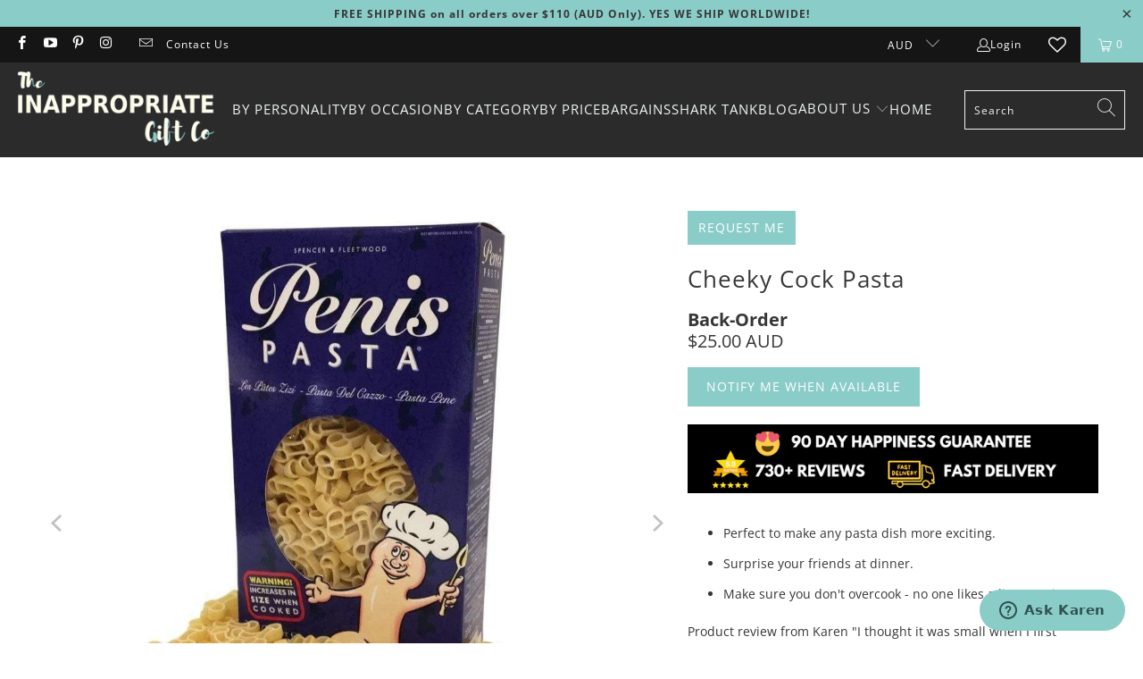

--- FILE ---
content_type: text/html; charset=utf-8
request_url: https://theinappropriategiftco.com/collections/master-chef/products/penis-pasta
body_size: 36760
content:


 <!DOCTYPE html>
<html class="no-js no-touch" lang="en"> <head> <meta charset="utf-8"> <meta http-equiv="cleartype" content="on"> <meta name="robots" content="index,follow"> <!-- Mobile Specific Metas --> <meta name="HandheldFriendly" content="True"> <meta name="MobileOptimized" content="320"> <meta name="viewport" content="width=device-width,initial-scale=1"> <meta name="theme-color" content="#ffffff"> <title>
        
        Cheeky Cock Pasta - The Inappropriate Gift Co</title> <meta name="description" content="Perfect to make any pasta dish more exciting. Surprise your friends at dinner. Make sure you don&#39;t overcook - no one likes a limp penis. Product review from Karen &quot;I thought it was small when I first opened the package, but it does get bigger! Enjoyed it from the very first bit I put in my mouth. This product definitel"/> <!-- Preconnect Domains --> <link rel="preconnect" href="https://fonts.shopifycdn.com" /> <link rel="preconnect" href="https://cdn.shopify.com" /> <link rel="preconnect" href="https://v.shopify.com" /> <link rel="preconnect" href="https://cdn.shopifycloud.com" /> <link rel="preconnect" href="https://monorail-edge.shopifysvc.com"> <!-- fallback for browsers that don't support preconnect --> <link rel="dns-prefetch" href="https://fonts.shopifycdn.com" /> <link rel="dns-prefetch" href="https://cdn.shopify.com" /> <link rel="dns-prefetch" href="https://v.shopify.com" /> <link rel="dns-prefetch" href="https://cdn.shopifycloud.com" /> <link rel="dns-prefetch" href="https://monorail-edge.shopifysvc.com"> <!-- Preload Assets --> <link rel="preload" href="//theinappropriategiftco.com/cdn/shop/t/57/assets/fancybox.css?v=19278034316635137701747891583" as="style"> <link rel="preload" href="//theinappropriategiftco.com/cdn/shop/t/57/assets/styles.css?v=59604762760750244341762654621" as="style"> <link rel="preload" href="//theinappropriategiftco.com/cdn/shop/t/57/assets/jquery.min.js?v=81049236547974671631747891583" as="script"> <link rel="preload" href="//theinappropriategiftco.com/cdn/shop/t/57/assets/vendors.js?v=51772124549495699811747891583" as="script"> <link rel="preload" href="//theinappropriategiftco.com/cdn/shop/t/57/assets/sections.js?v=148157148783116480901747891583" as="script"> <link rel="preload" href="//theinappropriategiftco.com/cdn/shop/t/57/assets/utilities.js?v=46946557764813106181747891583" as="script"> <link rel="preload" href="//theinappropriategiftco.com/cdn/shop/t/57/assets/app.js?v=102264379074181484321747891583" as="script"> <!-- Google tag (gtag.js) --> <!-- Google tag G4A implemented by BEN --> <link rel="stylesheet" href="https://cdnjs.cloudflare.com/ajax/libs/font-awesome/4.0.0/css/font-awesome.css"> <!-- Stylesheet for Fancybox library --> <link href="//theinappropriategiftco.com/cdn/shop/t/57/assets/fancybox.css?v=19278034316635137701747891583" rel="stylesheet" type="text/css" media="all" /> <!-- Stylesheets for Turbo --> <link href="//theinappropriategiftco.com/cdn/shop/t/57/assets/styles.css?v=59604762760750244341762654621" rel="stylesheet" type="text/css" media="all" /> <script>
      window.lazySizesConfig = window.lazySizesConfig || {};

      lazySizesConfig.expand = 300;
      lazySizesConfig.loadHidden = false;

      /*! lazysizes - v5.2.2 - bgset plugin */
      !function(e,t){var a=function(){t(e.lazySizes),e.removeEventListener("lazyunveilread",a,!0)};t=t.bind(null,e,e.document),"object"==typeof module&&module.exports?t(require("lazysizes")):"function"==typeof define&&define.amd?define(["lazysizes"],t):e.lazySizes?a():e.addEventListener("lazyunveilread",a,!0)}(window,function(e,z,g){"use strict";var c,y,b,f,i,s,n,v,m;e.addEventListener&&(c=g.cfg,y=/\s+/g,b=/\s*\|\s+|\s+\|\s*/g,f=/^(.+?)(?:\s+\[\s*(.+?)\s*\])(?:\s+\[\s*(.+?)\s*\])?$/,i=/^\s*\(*\s*type\s*:\s*(.+?)\s*\)*\s*$/,s=/\(|\)|'/,n={contain:1,cover:1},v=function(e,t){var a;t&&((a=t.match(i))&&a[1]?e.setAttribute("type",a[1]):e.setAttribute("media",c.customMedia[t]||t))},m=function(e){var t,a,i,r;e.target._lazybgset&&(a=(t=e.target)._lazybgset,(i=t.currentSrc||t.src)&&((r=g.fire(a,"bgsetproxy",{src:i,useSrc:s.test(i)?JSON.stringify(i):i})).defaultPrevented||(a.style.backgroundImage="url("+r.detail.useSrc+")")),t._lazybgsetLoading&&(g.fire(a,"_lazyloaded",{},!1,!0),delete t._lazybgsetLoading))},addEventListener("lazybeforeunveil",function(e){var t,a,i,r,s,n,l,d,o,u;!e.defaultPrevented&&(t=e.target.getAttribute("data-bgset"))&&(o=e.target,(u=z.createElement("img")).alt="",u._lazybgsetLoading=!0,e.detail.firesLoad=!0,a=t,i=o,r=u,s=z.createElement("picture"),n=i.getAttribute(c.sizesAttr),l=i.getAttribute("data-ratio"),d=i.getAttribute("data-optimumx"),i._lazybgset&&i._lazybgset.parentNode==i&&i.removeChild(i._lazybgset),Object.defineProperty(r,"_lazybgset",{value:i,writable:!0}),Object.defineProperty(i,"_lazybgset",{value:s,writable:!0}),a=a.replace(y," ").split(b),s.style.display="none",r.className=c.lazyClass,1!=a.length||n||(n="auto"),a.forEach(function(e){var t,a=z.createElement("source");n&&"auto"!=n&&a.setAttribute("sizes",n),(t=e.match(f))?(a.setAttribute(c.srcsetAttr,t[1]),v(a,t[2]),v(a,t[3])):a.setAttribute(c.srcsetAttr,e),s.appendChild(a)}),n&&(r.setAttribute(c.sizesAttr,n),i.removeAttribute(c.sizesAttr),i.removeAttribute("sizes")),d&&r.setAttribute("data-optimumx",d),l&&r.setAttribute("data-ratio",l),s.appendChild(r),i.appendChild(s),setTimeout(function(){g.loader.unveil(u),g.rAF(function(){g.fire(u,"_lazyloaded",{},!0,!0),u.complete&&m({target:u})})}))}),z.addEventListener("load",m,!0),e.addEventListener("lazybeforesizes",function(e){var t,a,i,r;e.detail.instance==g&&e.target._lazybgset&&e.detail.dataAttr&&(t=e.target._lazybgset,i=t,r=(getComputedStyle(i)||{getPropertyValue:function(){}}).getPropertyValue("background-size"),!n[r]&&n[i.style.backgroundSize]&&(r=i.style.backgroundSize),n[a=r]&&(e.target._lazysizesParentFit=a,g.rAF(function(){e.target.setAttribute("data-parent-fit",a),e.target._lazysizesParentFit&&delete e.target._lazysizesParentFit})))},!0),z.documentElement.addEventListener("lazybeforesizes",function(e){var t,a;!e.defaultPrevented&&e.target._lazybgset&&e.detail.instance==g&&(e.detail.width=(t=e.target._lazybgset,a=g.gW(t,t.parentNode),(!t._lazysizesWidth||a>t._lazysizesWidth)&&(t._lazysizesWidth=a),t._lazysizesWidth))}))});

      /*! lazysizes - v5.2.2 */
      !function(e){var t=function(u,D,f){"use strict";var k,H;if(function(){var e;var t={lazyClass:"lazyload",loadedClass:"lazyloaded",loadingClass:"lazyloading",preloadClass:"lazypreload",errorClass:"lazyerror",autosizesClass:"lazyautosizes",srcAttr:"data-src",srcsetAttr:"data-srcset",sizesAttr:"data-sizes",minSize:40,customMedia:{},init:true,expFactor:1.5,hFac:.8,loadMode:2,loadHidden:true,ricTimeout:0,throttleDelay:125};H=u.lazySizesConfig||u.lazysizesConfig||{};for(e in t){if(!(e in H)){H[e]=t[e]}}}(),!D||!D.getElementsByClassName){return{init:function(){},cfg:H,noSupport:true}}var O=D.documentElement,a=u.HTMLPictureElement,P="addEventListener",$="getAttribute",q=u[P].bind(u),I=u.setTimeout,U=u.requestAnimationFrame||I,l=u.requestIdleCallback,j=/^picture$/i,r=["load","error","lazyincluded","_lazyloaded"],i={},G=Array.prototype.forEach,J=function(e,t){if(!i[t]){i[t]=new RegExp("(\\s|^)"+t+"(\\s|$)")}return i[t].test(e[$]("class")||"")&&i[t]},K=function(e,t){if(!J(e,t)){e.setAttribute("class",(e[$]("class")||"").trim()+" "+t)}},Q=function(e,t){var i;if(i=J(e,t)){e.setAttribute("class",(e[$]("class")||"").replace(i," "))}},V=function(t,i,e){var a=e?P:"removeEventListener";if(e){V(t,i)}r.forEach(function(e){t[a](e,i)})},X=function(e,t,i,a,r){var n=D.createEvent("Event");if(!i){i={}}i.instance=k;n.initEvent(t,!a,!r);n.detail=i;e.dispatchEvent(n);return n},Y=function(e,t){var i;if(!a&&(i=u.picturefill||H.pf)){if(t&&t.src&&!e[$]("srcset")){e.setAttribute("srcset",t.src)}i({reevaluate:true,elements:[e]})}else if(t&&t.src){e.src=t.src}},Z=function(e,t){return(getComputedStyle(e,null)||{})[t]},s=function(e,t,i){i=i||e.offsetWidth;while(i<H.minSize&&t&&!e._lazysizesWidth){i=t.offsetWidth;t=t.parentNode}return i},ee=function(){var i,a;var t=[];var r=[];var n=t;var s=function(){var e=n;n=t.length?r:t;i=true;a=false;while(e.length){e.shift()()}i=false};var e=function(e,t){if(i&&!t){e.apply(this,arguments)}else{n.push(e);if(!a){a=true;(D.hidden?I:U)(s)}}};e._lsFlush=s;return e}(),te=function(i,e){return e?function(){ee(i)}:function(){var e=this;var t=arguments;ee(function(){i.apply(e,t)})}},ie=function(e){var i;var a=0;var r=H.throttleDelay;var n=H.ricTimeout;var t=function(){i=false;a=f.now();e()};var s=l&&n>49?function(){l(t,{timeout:n});if(n!==H.ricTimeout){n=H.ricTimeout}}:te(function(){I(t)},true);return function(e){var t;if(e=e===true){n=33}if(i){return}i=true;t=r-(f.now()-a);if(t<0){t=0}if(e||t<9){s()}else{I(s,t)}}},ae=function(e){var t,i;var a=99;var r=function(){t=null;e()};var n=function(){var e=f.now()-i;if(e<a){I(n,a-e)}else{(l||r)(r)}};return function(){i=f.now();if(!t){t=I(n,a)}}},e=function(){var v,m,c,h,e;var y,z,g,p,C,b,A;var n=/^img$/i;var d=/^iframe$/i;var E="onscroll"in u&&!/(gle|ing)bot/.test(navigator.userAgent);var _=0;var w=0;var N=0;var M=-1;var x=function(e){N--;if(!e||N<0||!e.target){N=0}};var W=function(e){if(A==null){A=Z(D.body,"visibility")=="hidden"}return A||!(Z(e.parentNode,"visibility")=="hidden"&&Z(e,"visibility")=="hidden")};var S=function(e,t){var i;var a=e;var r=W(e);g-=t;b+=t;p-=t;C+=t;while(r&&(a=a.offsetParent)&&a!=D.body&&a!=O){r=(Z(a,"opacity")||1)>0;if(r&&Z(a,"overflow")!="visible"){i=a.getBoundingClientRect();r=C>i.left&&p<i.right&&b>i.top-1&&g<i.bottom+1}}return r};var t=function(){var e,t,i,a,r,n,s,l,o,u,f,c;var d=k.elements;if((h=H.loadMode)&&N<8&&(e=d.length)){t=0;M++;for(;t<e;t++){if(!d[t]||d[t]._lazyRace){continue}if(!E||k.prematureUnveil&&k.prematureUnveil(d[t])){R(d[t]);continue}if(!(l=d[t][$]("data-expand"))||!(n=l*1)){n=w}if(!u){u=!H.expand||H.expand<1?O.clientHeight>500&&O.clientWidth>500?500:370:H.expand;k._defEx=u;f=u*H.expFactor;c=H.hFac;A=null;if(w<f&&N<1&&M>2&&h>2&&!D.hidden){w=f;M=0}else if(h>1&&M>1&&N<6){w=u}else{w=_}}if(o!==n){y=innerWidth+n*c;z=innerHeight+n;s=n*-1;o=n}i=d[t].getBoundingClientRect();if((b=i.bottom)>=s&&(g=i.top)<=z&&(C=i.right)>=s*c&&(p=i.left)<=y&&(b||C||p||g)&&(H.loadHidden||W(d[t]))&&(m&&N<3&&!l&&(h<3||M<4)||S(d[t],n))){R(d[t]);r=true;if(N>9){break}}else if(!r&&m&&!a&&N<4&&M<4&&h>2&&(v[0]||H.preloadAfterLoad)&&(v[0]||!l&&(b||C||p||g||d[t][$](H.sizesAttr)!="auto"))){a=v[0]||d[t]}}if(a&&!r){R(a)}}};var i=ie(t);var B=function(e){var t=e.target;if(t._lazyCache){delete t._lazyCache;return}x(e);K(t,H.loadedClass);Q(t,H.loadingClass);V(t,L);X(t,"lazyloaded")};var a=te(B);var L=function(e){a({target:e.target})};var T=function(t,i){try{t.contentWindow.location.replace(i)}catch(e){t.src=i}};var F=function(e){var t;var i=e[$](H.srcsetAttr);if(t=H.customMedia[e[$]("data-media")||e[$]("media")]){e.setAttribute("media",t)}if(i){e.setAttribute("srcset",i)}};var s=te(function(t,e,i,a,r){var n,s,l,o,u,f;if(!(u=X(t,"lazybeforeunveil",e)).defaultPrevented){if(a){if(i){K(t,H.autosizesClass)}else{t.setAttribute("sizes",a)}}s=t[$](H.srcsetAttr);n=t[$](H.srcAttr);if(r){l=t.parentNode;o=l&&j.test(l.nodeName||"")}f=e.firesLoad||"src"in t&&(s||n||o);u={target:t};K(t,H.loadingClass);if(f){clearTimeout(c);c=I(x,2500);V(t,L,true)}if(o){G.call(l.getElementsByTagName("source"),F)}if(s){t.setAttribute("srcset",s)}else if(n&&!o){if(d.test(t.nodeName)){T(t,n)}else{t.src=n}}if(r&&(s||o)){Y(t,{src:n})}}if(t._lazyRace){delete t._lazyRace}Q(t,H.lazyClass);ee(function(){var e=t.complete&&t.naturalWidth>1;if(!f||e){if(e){K(t,"ls-is-cached")}B(u);t._lazyCache=true;I(function(){if("_lazyCache"in t){delete t._lazyCache}},9)}if(t.loading=="lazy"){N--}},true)});var R=function(e){if(e._lazyRace){return}var t;var i=n.test(e.nodeName);var a=i&&(e[$](H.sizesAttr)||e[$]("sizes"));var r=a=="auto";if((r||!m)&&i&&(e[$]("src")||e.srcset)&&!e.complete&&!J(e,H.errorClass)&&J(e,H.lazyClass)){return}t=X(e,"lazyunveilread").detail;if(r){re.updateElem(e,true,e.offsetWidth)}e._lazyRace=true;N++;s(e,t,r,a,i)};var r=ae(function(){H.loadMode=3;i()});var l=function(){if(H.loadMode==3){H.loadMode=2}r()};var o=function(){if(m){return}if(f.now()-e<999){I(o,999);return}m=true;H.loadMode=3;i();q("scroll",l,true)};return{_:function(){e=f.now();k.elements=D.getElementsByClassName(H.lazyClass);v=D.getElementsByClassName(H.lazyClass+" "+H.preloadClass);q("scroll",i,true);q("resize",i,true);q("pageshow",function(e){if(e.persisted){var t=D.querySelectorAll("."+H.loadingClass);if(t.length&&t.forEach){U(function(){t.forEach(function(e){if(e.complete){R(e)}})})}}});if(u.MutationObserver){new MutationObserver(i).observe(O,{childList:true,subtree:true,attributes:true})}else{O[P]("DOMNodeInserted",i,true);O[P]("DOMAttrModified",i,true);setInterval(i,999)}q("hashchange",i,true);["focus","mouseover","click","load","transitionend","animationend"].forEach(function(e){D[P](e,i,true)});if(/d$|^c/.test(D.readyState)){o()}else{q("load",o);D[P]("DOMContentLoaded",i);I(o,2e4)}if(k.elements.length){t();ee._lsFlush()}else{i()}},checkElems:i,unveil:R,_aLSL:l}}(),re=function(){var i;var n=te(function(e,t,i,a){var r,n,s;e._lazysizesWidth=a;a+="px";e.setAttribute("sizes",a);if(j.test(t.nodeName||"")){r=t.getElementsByTagName("source");for(n=0,s=r.length;n<s;n++){r[n].setAttribute("sizes",a)}}if(!i.detail.dataAttr){Y(e,i.detail)}});var a=function(e,t,i){var a;var r=e.parentNode;if(r){i=s(e,r,i);a=X(e,"lazybeforesizes",{width:i,dataAttr:!!t});if(!a.defaultPrevented){i=a.detail.width;if(i&&i!==e._lazysizesWidth){n(e,r,a,i)}}}};var e=function(){var e;var t=i.length;if(t){e=0;for(;e<t;e++){a(i[e])}}};var t=ae(e);return{_:function(){i=D.getElementsByClassName(H.autosizesClass);q("resize",t)},checkElems:t,updateElem:a}}(),t=function(){if(!t.i&&D.getElementsByClassName){t.i=true;re._();e._()}};return I(function(){H.init&&t()}),k={cfg:H,autoSizer:re,loader:e,init:t,uP:Y,aC:K,rC:Q,hC:J,fire:X,gW:s,rAF:ee}}(e,e.document,Date);e.lazySizes=t,"object"==typeof module&&module.exports&&(module.exports=t)}("undefined"!=typeof window?window:{});</script> <!-- Icons --> <link rel="shortcut icon" type="image/x-icon" href="//theinappropriategiftco.com/cdn/shop/files/Footer-logo_b3130aba-78ec-4b40-9138-3ee1e247d200_180x180.jpg?v=1738714539"> <link rel="apple-touch-icon" href="//theinappropriategiftco.com/cdn/shop/files/Footer-logo_b3130aba-78ec-4b40-9138-3ee1e247d200_180x180.jpg?v=1738714539"/> <link rel="apple-touch-icon" sizes="57x57" href="//theinappropriategiftco.com/cdn/shop/files/Footer-logo_b3130aba-78ec-4b40-9138-3ee1e247d200_57x57.jpg?v=1738714539"/> <link rel="apple-touch-icon" sizes="60x60" href="//theinappropriategiftco.com/cdn/shop/files/Footer-logo_b3130aba-78ec-4b40-9138-3ee1e247d200_60x60.jpg?v=1738714539"/> <link rel="apple-touch-icon" sizes="72x72" href="//theinappropriategiftco.com/cdn/shop/files/Footer-logo_b3130aba-78ec-4b40-9138-3ee1e247d200_72x72.jpg?v=1738714539"/> <link rel="apple-touch-icon" sizes="76x76" href="//theinappropriategiftco.com/cdn/shop/files/Footer-logo_b3130aba-78ec-4b40-9138-3ee1e247d200_76x76.jpg?v=1738714539"/> <link rel="apple-touch-icon" sizes="114x114" href="//theinappropriategiftco.com/cdn/shop/files/Footer-logo_b3130aba-78ec-4b40-9138-3ee1e247d200_114x114.jpg?v=1738714539"/> <link rel="apple-touch-icon" sizes="180x180" href="//theinappropriategiftco.com/cdn/shop/files/Footer-logo_b3130aba-78ec-4b40-9138-3ee1e247d200_180x180.jpg?v=1738714539"/> <link rel="apple-touch-icon" sizes="228x228" href="//theinappropriategiftco.com/cdn/shop/files/Footer-logo_b3130aba-78ec-4b40-9138-3ee1e247d200_228x228.jpg?v=1738714539"/> <link rel="canonical" href="https://theinappropriategiftco.com/products/penis-pasta"/> <script src="//theinappropriategiftco.com/cdn/shop/t/57/assets/jquery.min.js?v=81049236547974671631747891583" defer></script> <script type="text/javascript" src="/services/javascripts/currencies.js" data-no-instant></script> <script src="//theinappropriategiftco.com/cdn/shop/t/57/assets/currencies.js?v=24592345666779886551747891583" defer></script> <script>
      window.PXUTheme = window.PXUTheme || {};
      window.PXUTheme.version = '7.1.1';
      window.PXUTheme.name = 'Turbo';</script>
    


    
<template id="price-ui"><span class="price " data-price></span><span class="compare-at-price" data-compare-at-price></span><span class="unit-pricing" data-unit-pricing></span></template> <template id="price-ui-badge"><div class="price-ui-badge__sticker price-ui-badge__sticker--"> <span class="price-ui-badge__sticker-text" data-badge></span></div></template> <template id="price-ui__price"><span class="money" data-price></span></template> <template id="price-ui__price-range"><span class="price-min" data-price-min><span class="money" data-price></span></span> - <span class="price-max" data-price-max><span class="money" data-price></span></span></template> <template id="price-ui__unit-pricing"><span class="unit-quantity" data-unit-quantity></span> | <span class="unit-price" data-unit-price><span class="money" data-price></span></span> / <span class="unit-measurement" data-unit-measurement></span></template> <template id="price-ui-badge__percent-savings-range">Save up to <span data-price-percent></span>%</template> <template id="price-ui-badge__percent-savings">Save <span data-price-percent></span>%</template> <template id="price-ui-badge__price-savings-range">Save up to <span class="money" data-price></span></template> <template id="price-ui-badge__price-savings">Save <span class="money" data-price></span></template> <template id="price-ui-badge__on-sale">Sale</template> <template id="price-ui-badge__sold-out">REQUEST ME</template> <template id="price-ui-badge__in-stock">In stock</template> <script>
      
window.PXUTheme = window.PXUTheme || {};


window.PXUTheme.theme_settings = {};
window.PXUTheme.currency = {};
window.PXUTheme.routes = window.PXUTheme.routes || {};


window.PXUTheme.theme_settings.display_tos_checkbox = false;
window.PXUTheme.theme_settings.go_to_checkout = false;
window.PXUTheme.theme_settings.cart_action = "ajax";
window.PXUTheme.theme_settings.cart_shipping_calculator = false;


window.PXUTheme.theme_settings.collection_swatches = false;
window.PXUTheme.theme_settings.collection_secondary_image = true;


window.PXUTheme.currency.show_multiple_currencies = true;
window.PXUTheme.currency.shop_currency = "AUD";
window.PXUTheme.currency.default_currency = "AUD";
window.PXUTheme.currency.display_format = "money_with_currency_format";
window.PXUTheme.currency.money_format = "${{amount}} AUD";
window.PXUTheme.currency.money_format_no_currency = "${{amount}} AUD";
window.PXUTheme.currency.money_format_currency = "${{amount}} AUD";
window.PXUTheme.currency.native_multi_currency = false;
window.PXUTheme.currency.iso_code = "AUD";
window.PXUTheme.currency.symbol = "$";


window.PXUTheme.theme_settings.display_inventory_left = false;
window.PXUTheme.theme_settings.inventory_threshold = 10;
window.PXUTheme.theme_settings.limit_quantity = false;


window.PXUTheme.theme_settings.menu_position = null;


window.PXUTheme.theme_settings.newsletter_popup = false;
window.PXUTheme.theme_settings.newsletter_popup_days = "7";
window.PXUTheme.theme_settings.newsletter_popup_mobile = true;
window.PXUTheme.theme_settings.newsletter_popup_seconds = 30;


window.PXUTheme.theme_settings.pagination_type = "basic_pagination";


window.PXUTheme.theme_settings.enable_shopify_collection_badges = null;
window.PXUTheme.theme_settings.quick_shop_thumbnail_position = null;
window.PXUTheme.theme_settings.product_form_style = "radio";
window.PXUTheme.theme_settings.sale_banner_enabled = true;
window.PXUTheme.theme_settings.display_savings = false;
window.PXUTheme.theme_settings.display_sold_out_price = true;
window.PXUTheme.theme_settings.sold_out_text = "";
window.PXUTheme.theme_settings.free_text = "Free";
window.PXUTheme.theme_settings.video_looping = null;
window.PXUTheme.theme_settings.quick_shop_style = "popup";
window.PXUTheme.theme_settings.hover_enabled = false;


window.PXUTheme.routes.cart_url = "/cart";
window.PXUTheme.routes.root_url = "/";
window.PXUTheme.routes.search_url = "/search";
window.PXUTheme.routes.all_products_collection_url = "/collections/all";


window.PXUTheme.theme_settings.image_loading_style = "blur-up";


window.PXUTheme.theme_settings.search_option = "product";
window.PXUTheme.theme_settings.search_items_to_display = 10;
window.PXUTheme.theme_settings.enable_autocomplete = true;


window.PXUTheme.theme_settings.page_dots_enabled = false;
window.PXUTheme.theme_settings.slideshow_arrow_size = "light";


window.PXUTheme.theme_settings.quick_shop_enabled = false;


window.PXUTheme.translation = {};


window.PXUTheme.translation.agree_to_terms_warning = "You must agree with the terms and conditions to checkout.";
window.PXUTheme.translation.one_item_left = "item left";
window.PXUTheme.translation.items_left_text = "items left";
window.PXUTheme.translation.cart_savings_text = "Total Savings";
window.PXUTheme.translation.cart_discount_text = "Discount";
window.PXUTheme.translation.cart_subtotal_text = "Subtotal";
window.PXUTheme.translation.cart_remove_text = "Remove";
window.PXUTheme.translation.cart_free_text = "Free";


window.PXUTheme.translation.newsletter_success_text = "Thank you for joining our mailing list!";


window.PXUTheme.translation.notify_email = "Enter your email address...";
window.PXUTheme.translation.notify_email_value = "Translation missing: en.contact.fields.email";
window.PXUTheme.translation.notify_email_send = "Send";
window.PXUTheme.translation.notify_message_first = "Please notify me when ";
window.PXUTheme.translation.notify_message_last = " becomes available - ";
window.PXUTheme.translation.notify_success_text = "Thanks! We will notify you when this product becomes available!";


window.PXUTheme.translation.add_to_cart = "Add to Cart";
window.PXUTheme.translation.coming_soon_text = "Coming Soon";
window.PXUTheme.translation.sold_out_text = "Sold Out";
window.PXUTheme.translation.sale_text = "Sale";
window.PXUTheme.translation.savings_text = "You Save";
window.PXUTheme.translation.from_text = "from";
window.PXUTheme.translation.new_text = "New";
window.PXUTheme.translation.pre_order_text = "PREORDER NOW";
window.PXUTheme.translation.unavailable_text = "Unavailable";


window.PXUTheme.translation.all_results = "View all results";
window.PXUTheme.translation.no_results = "Sorry, no results!";


window.PXUTheme.media_queries = {};
window.PXUTheme.media_queries.small = window.matchMedia( "(max-width: 480px)" );
window.PXUTheme.media_queries.medium = window.matchMedia( "(max-width: 798px)" );
window.PXUTheme.media_queries.large = window.matchMedia( "(min-width: 799px)" );
window.PXUTheme.media_queries.larger = window.matchMedia( "(min-width: 960px)" );
window.PXUTheme.media_queries.xlarge = window.matchMedia( "(min-width: 1200px)" );
window.PXUTheme.media_queries.ie10 = window.matchMedia( "all and (-ms-high-contrast: none), (-ms-high-contrast: active)" );
window.PXUTheme.media_queries.tablet = window.matchMedia( "only screen and (min-width: 799px) and (max-width: 1024px)" );</script> <script src="//theinappropriategiftco.com/cdn/shop/t/57/assets/vendors.js?v=51772124549495699811747891583" defer></script> <script src="//theinappropriategiftco.com/cdn/shop/t/57/assets/sections.js?v=148157148783116480901747891583" defer></script> <script src="//theinappropriategiftco.com/cdn/shop/t/57/assets/utilities.js?v=46946557764813106181747891583" defer></script> <script src="//theinappropriategiftco.com/cdn/shop/t/57/assets/app.js?v=102264379074181484321747891583" defer></script> <script></script> <script>window.performance && window.performance.mark && window.performance.mark('shopify.content_for_header.start');</script><meta name="facebook-domain-verification" content="z610sjmj0ihe4xxm7km2uoxh61r28k">
<meta id="shopify-digital-wallet" name="shopify-digital-wallet" content="/24238037/digital_wallets/dialog">
<meta name="shopify-checkout-api-token" content="a2ec128f8b1f8fccc9a935c5fa05b40a">
<meta id="in-context-paypal-metadata" data-shop-id="24238037" data-venmo-supported="false" data-environment="production" data-locale="en_US" data-paypal-v4="true" data-currency="AUD">
<link rel="alternate" type="application/json+oembed" href="https://theinappropriategiftco.com/products/penis-pasta.oembed">
<script async="async" src="/checkouts/internal/preloads.js?locale=en-AU"></script>
<link rel="preconnect" href="https://shop.app" crossorigin="anonymous">
<script async="async" src="https://shop.app/checkouts/internal/preloads.js?locale=en-AU&shop_id=24238037" crossorigin="anonymous"></script>
<script id="apple-pay-shop-capabilities" type="application/json">{"shopId":24238037,"countryCode":"AU","currencyCode":"AUD","merchantCapabilities":["supports3DS"],"merchantId":"gid:\/\/shopify\/Shop\/24238037","merchantName":"The Inappropriate Gift Co","requiredBillingContactFields":["postalAddress","email","phone"],"requiredShippingContactFields":["postalAddress","email","phone"],"shippingType":"shipping","supportedNetworks":["visa","masterCard","amex","jcb"],"total":{"type":"pending","label":"The Inappropriate Gift Co","amount":"1.00"},"shopifyPaymentsEnabled":true,"supportsSubscriptions":true}</script>
<script id="shopify-features" type="application/json">{"accessToken":"a2ec128f8b1f8fccc9a935c5fa05b40a","betas":["rich-media-storefront-analytics"],"domain":"theinappropriategiftco.com","predictiveSearch":true,"shopId":24238037,"locale":"en"}</script>
<script>var Shopify = Shopify || {};
Shopify.shop = "inappropriategiftco.myshopify.com";
Shopify.locale = "en";
Shopify.currency = {"active":"AUD","rate":"1.0"};
Shopify.country = "AU";
Shopify.theme = {"name":"JUN-2025 - TURBO 7.1.1","id":138625646634,"schema_name":"Turbo","schema_version":"7.1.1","theme_store_id":null,"role":"main"};
Shopify.theme.handle = "null";
Shopify.theme.style = {"id":null,"handle":null};
Shopify.cdnHost = "theinappropriategiftco.com/cdn";
Shopify.routes = Shopify.routes || {};
Shopify.routes.root = "/";</script>
<script type="module">!function(o){(o.Shopify=o.Shopify||{}).modules=!0}(window);</script>
<script>!function(o){function n(){var o=[];function n(){o.push(Array.prototype.slice.apply(arguments))}return n.q=o,n}var t=o.Shopify=o.Shopify||{};t.loadFeatures=n(),t.autoloadFeatures=n()}(window);</script>
<script>
  window.ShopifyPay = window.ShopifyPay || {};
  window.ShopifyPay.apiHost = "shop.app\/pay";
  window.ShopifyPay.redirectState = null;
</script>
<script id="shop-js-analytics" type="application/json">{"pageType":"product"}</script>
<script defer="defer" async type="module" src="//theinappropriategiftco.com/cdn/shopifycloud/shop-js/modules/v2/client.init-shop-cart-sync_BdyHc3Nr.en.esm.js"></script>
<script defer="defer" async type="module" src="//theinappropriategiftco.com/cdn/shopifycloud/shop-js/modules/v2/chunk.common_Daul8nwZ.esm.js"></script>
<script type="module">
  await import("//theinappropriategiftco.com/cdn/shopifycloud/shop-js/modules/v2/client.init-shop-cart-sync_BdyHc3Nr.en.esm.js");
await import("//theinappropriategiftco.com/cdn/shopifycloud/shop-js/modules/v2/chunk.common_Daul8nwZ.esm.js");

  window.Shopify.SignInWithShop?.initShopCartSync?.({"fedCMEnabled":true,"windoidEnabled":true});

</script>
<script>
  window.Shopify = window.Shopify || {};
  if (!window.Shopify.featureAssets) window.Shopify.featureAssets = {};
  window.Shopify.featureAssets['shop-js'] = {"shop-cart-sync":["modules/v2/client.shop-cart-sync_QYOiDySF.en.esm.js","modules/v2/chunk.common_Daul8nwZ.esm.js"],"init-fed-cm":["modules/v2/client.init-fed-cm_DchLp9rc.en.esm.js","modules/v2/chunk.common_Daul8nwZ.esm.js"],"shop-button":["modules/v2/client.shop-button_OV7bAJc5.en.esm.js","modules/v2/chunk.common_Daul8nwZ.esm.js"],"init-windoid":["modules/v2/client.init-windoid_DwxFKQ8e.en.esm.js","modules/v2/chunk.common_Daul8nwZ.esm.js"],"shop-cash-offers":["modules/v2/client.shop-cash-offers_DWtL6Bq3.en.esm.js","modules/v2/chunk.common_Daul8nwZ.esm.js","modules/v2/chunk.modal_CQq8HTM6.esm.js"],"shop-toast-manager":["modules/v2/client.shop-toast-manager_CX9r1SjA.en.esm.js","modules/v2/chunk.common_Daul8nwZ.esm.js"],"init-shop-email-lookup-coordinator":["modules/v2/client.init-shop-email-lookup-coordinator_UhKnw74l.en.esm.js","modules/v2/chunk.common_Daul8nwZ.esm.js"],"pay-button":["modules/v2/client.pay-button_DzxNnLDY.en.esm.js","modules/v2/chunk.common_Daul8nwZ.esm.js"],"avatar":["modules/v2/client.avatar_BTnouDA3.en.esm.js"],"init-shop-cart-sync":["modules/v2/client.init-shop-cart-sync_BdyHc3Nr.en.esm.js","modules/v2/chunk.common_Daul8nwZ.esm.js"],"shop-login-button":["modules/v2/client.shop-login-button_D8B466_1.en.esm.js","modules/v2/chunk.common_Daul8nwZ.esm.js","modules/v2/chunk.modal_CQq8HTM6.esm.js"],"init-customer-accounts-sign-up":["modules/v2/client.init-customer-accounts-sign-up_C8fpPm4i.en.esm.js","modules/v2/client.shop-login-button_D8B466_1.en.esm.js","modules/v2/chunk.common_Daul8nwZ.esm.js","modules/v2/chunk.modal_CQq8HTM6.esm.js"],"init-shop-for-new-customer-accounts":["modules/v2/client.init-shop-for-new-customer-accounts_CVTO0Ztu.en.esm.js","modules/v2/client.shop-login-button_D8B466_1.en.esm.js","modules/v2/chunk.common_Daul8nwZ.esm.js","modules/v2/chunk.modal_CQq8HTM6.esm.js"],"init-customer-accounts":["modules/v2/client.init-customer-accounts_dRgKMfrE.en.esm.js","modules/v2/client.shop-login-button_D8B466_1.en.esm.js","modules/v2/chunk.common_Daul8nwZ.esm.js","modules/v2/chunk.modal_CQq8HTM6.esm.js"],"shop-follow-button":["modules/v2/client.shop-follow-button_CkZpjEct.en.esm.js","modules/v2/chunk.common_Daul8nwZ.esm.js","modules/v2/chunk.modal_CQq8HTM6.esm.js"],"lead-capture":["modules/v2/client.lead-capture_BntHBhfp.en.esm.js","modules/v2/chunk.common_Daul8nwZ.esm.js","modules/v2/chunk.modal_CQq8HTM6.esm.js"],"checkout-modal":["modules/v2/client.checkout-modal_CfxcYbTm.en.esm.js","modules/v2/chunk.common_Daul8nwZ.esm.js","modules/v2/chunk.modal_CQq8HTM6.esm.js"],"shop-login":["modules/v2/client.shop-login_Da4GZ2H6.en.esm.js","modules/v2/chunk.common_Daul8nwZ.esm.js","modules/v2/chunk.modal_CQq8HTM6.esm.js"],"payment-terms":["modules/v2/client.payment-terms_MV4M3zvL.en.esm.js","modules/v2/chunk.common_Daul8nwZ.esm.js","modules/v2/chunk.modal_CQq8HTM6.esm.js"]};
</script>
<script>(function() {
  var isLoaded = false;
  function asyncLoad() {
    if (isLoaded) return;
    isLoaded = true;
    var urls = ["\/\/www.powr.io\/powr.js?powr-token=inappropriategiftco.myshopify.com\u0026external-type=shopify\u0026shop=inappropriategiftco.myshopify.com","https:\/\/d23dclunsivw3h.cloudfront.net\/redirect-app.js?shop=inappropriategiftco.myshopify.com","https:\/\/zooomyapps.com\/wishlist\/ZooomyOrders.js?shop=inappropriategiftco.myshopify.com","https:\/\/cdn.nfcube.com\/cd3883a5fb5c1e2544381c28e18ec327.js?shop=inappropriategiftco.myshopify.com"];
    for (var i = 0; i <urls.length; i++) {
      var s = document.createElement('script');
      s.type = 'text/javascript';
      s.async = true;
      s.src = urls[i];
      var x = document.getElementsByTagName('script')[0];
      x.parentNode.insertBefore(s, x);
    }
  };
  if(window.attachEvent) {
    window.attachEvent('onload', asyncLoad);
  } else {
    window.addEventListener('load', asyncLoad, false);
  }
})();</script>
<script id="__st">var __st={"a":24238037,"offset":36000,"reqid":"d61d0f94-3204-4c21-9ebf-3b7ffba76186-1768972587","pageurl":"theinappropriategiftco.com\/collections\/master-chef\/products\/penis-pasta","u":"15c2023acc70","p":"product","rtyp":"product","rid":6636166545450};</script>
<script>window.ShopifyPaypalV4VisibilityTracking = true;</script>
<script id="captcha-bootstrap">!function(){'use strict';const t='contact',e='account',n='new_comment',o=[[t,t],['blogs',n],['comments',n],[t,'customer']],c=[[e,'customer_login'],[e,'guest_login'],[e,'recover_customer_password'],[e,'create_customer']],r=t=>t.map((([t,e])=>`form[action*='/${t}']:not([data-nocaptcha='true']) input[name='form_type'][value='${e}']`)).join(','),a=t=>()=>t?[...document.querySelectorAll(t)].map((t=>t.form)):[];function s(){const t=[...o],e=r(t);return a(e)}const i='password',u='form_key',d=['recaptcha-v3-token','g-recaptcha-response','h-captcha-response',i],f=()=>{try{return window.sessionStorage}catch{return}},m='__shopify_v',_=t=>t.elements[u];function p(t,e,n=!1){try{const o=window.sessionStorage,c=JSON.parse(o.getItem(e)),{data:r}=function(t){const{data:e,action:n}=t;return t[m]||n?{data:e,action:n}:{data:t,action:n}}(c);for(const[e,n]of Object.entries(r))t.elements[e]&&(t.elements[e].value=n);n&&o.removeItem(e)}catch(o){console.error('form repopulation failed',{error:o})}}const l='form_type',E='cptcha';function T(t){t.dataset[E]=!0}const w=window,h=w.document,L='Shopify',v='ce_forms',y='captcha';let A=!1;((t,e)=>{const n=(g='f06e6c50-85a8-45c8-87d0-21a2b65856fe',I='https://cdn.shopify.com/shopifycloud/storefront-forms-hcaptcha/ce_storefront_forms_captcha_hcaptcha.v1.5.2.iife.js',D={infoText:'Protected by hCaptcha',privacyText:'Privacy',termsText:'Terms'},(t,e,n)=>{const o=w[L][v],c=o.bindForm;if(c)return c(t,g,e,D).then(n);var r;o.q.push([[t,g,e,D],n]),r=I,A||(h.body.append(Object.assign(h.createElement('script'),{id:'captcha-provider',async:!0,src:r})),A=!0)});var g,I,D;w[L]=w[L]||{},w[L][v]=w[L][v]||{},w[L][v].q=[],w[L][y]=w[L][y]||{},w[L][y].protect=function(t,e){n(t,void 0,e),T(t)},Object.freeze(w[L][y]),function(t,e,n,w,h,L){const[v,y,A,g]=function(t,e,n){const i=e?o:[],u=t?c:[],d=[...i,...u],f=r(d),m=r(i),_=r(d.filter((([t,e])=>n.includes(e))));return[a(f),a(m),a(_),s()]}(w,h,L),I=t=>{const e=t.target;return e instanceof HTMLFormElement?e:e&&e.form},D=t=>v().includes(t);t.addEventListener('submit',(t=>{const e=I(t);if(!e)return;const n=D(e)&&!e.dataset.hcaptchaBound&&!e.dataset.recaptchaBound,o=_(e),c=g().includes(e)&&(!o||!o.value);(n||c)&&t.preventDefault(),c&&!n&&(function(t){try{if(!f())return;!function(t){const e=f();if(!e)return;const n=_(t);if(!n)return;const o=n.value;o&&e.removeItem(o)}(t);const e=Array.from(Array(32),(()=>Math.random().toString(36)[2])).join('');!function(t,e){_(t)||t.append(Object.assign(document.createElement('input'),{type:'hidden',name:u})),t.elements[u].value=e}(t,e),function(t,e){const n=f();if(!n)return;const o=[...t.querySelectorAll(`input[type='${i}']`)].map((({name:t})=>t)),c=[...d,...o],r={};for(const[a,s]of new FormData(t).entries())c.includes(a)||(r[a]=s);n.setItem(e,JSON.stringify({[m]:1,action:t.action,data:r}))}(t,e)}catch(e){console.error('failed to persist form',e)}}(e),e.submit())}));const S=(t,e)=>{t&&!t.dataset[E]&&(n(t,e.some((e=>e===t))),T(t))};for(const o of['focusin','change'])t.addEventListener(o,(t=>{const e=I(t);D(e)&&S(e,y())}));const B=e.get('form_key'),M=e.get(l),P=B&&M;t.addEventListener('DOMContentLoaded',(()=>{const t=y();if(P)for(const e of t)e.elements[l].value===M&&p(e,B);[...new Set([...A(),...v().filter((t=>'true'===t.dataset.shopifyCaptcha))])].forEach((e=>S(e,t)))}))}(h,new URLSearchParams(w.location.search),n,t,e,['guest_login'])})(!0,!0)}();</script>
<script integrity="sha256-4kQ18oKyAcykRKYeNunJcIwy7WH5gtpwJnB7kiuLZ1E=" data-source-attribution="shopify.loadfeatures" defer="defer" src="//theinappropriategiftco.com/cdn/shopifycloud/storefront/assets/storefront/load_feature-a0a9edcb.js" crossorigin="anonymous"></script>
<script crossorigin="anonymous" defer="defer" src="//theinappropriategiftco.com/cdn/shopifycloud/storefront/assets/shopify_pay/storefront-65b4c6d7.js?v=20250812"></script>
<script data-source-attribution="shopify.dynamic_checkout.dynamic.init">var Shopify=Shopify||{};Shopify.PaymentButton=Shopify.PaymentButton||{isStorefrontPortableWallets:!0,init:function(){window.Shopify.PaymentButton.init=function(){};var t=document.createElement("script");t.src="https://theinappropriategiftco.com/cdn/shopifycloud/portable-wallets/latest/portable-wallets.en.js",t.type="module",document.head.appendChild(t)}};
</script>
<script data-source-attribution="shopify.dynamic_checkout.buyer_consent">
  function portableWalletsHideBuyerConsent(e){var t=document.getElementById("shopify-buyer-consent"),n=document.getElementById("shopify-subscription-policy-button");t&&n&&(t.classList.add("hidden"),t.setAttribute("aria-hidden","true"),n.removeEventListener("click",e))}function portableWalletsShowBuyerConsent(e){var t=document.getElementById("shopify-buyer-consent"),n=document.getElementById("shopify-subscription-policy-button");t&&n&&(t.classList.remove("hidden"),t.removeAttribute("aria-hidden"),n.addEventListener("click",e))}window.Shopify?.PaymentButton&&(window.Shopify.PaymentButton.hideBuyerConsent=portableWalletsHideBuyerConsent,window.Shopify.PaymentButton.showBuyerConsent=portableWalletsShowBuyerConsent);
</script>
<script data-source-attribution="shopify.dynamic_checkout.cart.bootstrap">document.addEventListener("DOMContentLoaded",(function(){function t(){return document.querySelector("shopify-accelerated-checkout-cart, shopify-accelerated-checkout")}if(t())Shopify.PaymentButton.init();else{new MutationObserver((function(e,n){t()&&(Shopify.PaymentButton.init(),n.disconnect())})).observe(document.body,{childList:!0,subtree:!0})}}));
</script>
<script id='scb4127' type='text/javascript' async='' src='https://theinappropriategiftco.com/cdn/shopifycloud/privacy-banner/storefront-banner.js'></script><link id="shopify-accelerated-checkout-styles" rel="stylesheet" media="screen" href="https://theinappropriategiftco.com/cdn/shopifycloud/portable-wallets/latest/accelerated-checkout-backwards-compat.css" crossorigin="anonymous">
<style id="shopify-accelerated-checkout-cart">
        #shopify-buyer-consent {
  margin-top: 1em;
  display: inline-block;
  width: 100%;
}

#shopify-buyer-consent.hidden {
  display: none;
}

#shopify-subscription-policy-button {
  background: none;
  border: none;
  padding: 0;
  text-decoration: underline;
  font-size: inherit;
  cursor: pointer;
}

#shopify-subscription-policy-button::before {
  box-shadow: none;
}

      </style>

<script>window.performance && window.performance.mark && window.performance.mark('shopify.content_for_header.end');</script>

    

<meta name="author" content="The Inappropriate Gift Co">
<meta property="og:url" content="https://theinappropriategiftco.com/products/penis-pasta">
<meta property="og:site_name" content="The Inappropriate Gift Co"> <meta property="og:type" content="product"> <meta property="og:title" content="Cheeky Cock Pasta"> <meta property="og:image" content="https://theinappropriategiftco.com/cdn/shop/products/tigc-the-inappropriate-gift-co-penis-pasta-28583197147178_600x.jpg?v=1632143938"> <meta property="og:image:secure_url" content="https://theinappropriategiftco.com/cdn/shop/products/tigc-the-inappropriate-gift-co-penis-pasta-28583197147178_600x.jpg?v=1632143938"> <meta property="og:image:width" content="1000"> <meta property="og:image:height" content="1000"> <meta property="og:image" content="https://theinappropriategiftco.com/cdn/shop/products/tigc-the-inappropriate-gift-co-penis-pasta-28499141722154_600x.jpg?v=1632143938"> <meta property="og:image:secure_url" content="https://theinappropriategiftco.com/cdn/shop/products/tigc-the-inappropriate-gift-co-penis-pasta-28499141722154_600x.jpg?v=1632143938"> <meta property="og:image:width" content="1000"> <meta property="og:image:height" content="1000"> <meta property="og:image" content="https://theinappropriategiftco.com/cdn/shop/products/tigc-the-inappropriate-gift-co-penis-pasta-28499140739114_600x.png?v=1632143938"> <meta property="og:image:secure_url" content="https://theinappropriategiftco.com/cdn/shop/products/tigc-the-inappropriate-gift-co-penis-pasta-28499140739114_600x.png?v=1632143938"> <meta property="og:image:width" content="665"> <meta property="og:image:height" content="771"> <meta property="product:price:amount" content="25.00"> <meta property="product:price:currency" content="AUD"> <meta property="og:description" content="Perfect to make any pasta dish more exciting. Surprise your friends at dinner. Make sure you don&#39;t overcook - no one likes a limp penis. Product review from Karen &quot;I thought it was small when I first opened the package, but it does get bigger! Enjoyed it from the very first bit I put in my mouth. This product definitel">




<meta name="twitter:card" content="summary"> <meta name="twitter:title" content="Cheeky Cock Pasta"> <meta name="twitter:description" content="Perfect to make any pasta dish more exciting. Surprise your friends at dinner. Make sure you don&#39;t overcook - no one likes a limp penis. Product review from Karen &quot;I thought it was small when I first opened the package, but it does get bigger! Enjoyed it from the very first bit I put in my mouth. This product definitely left me feeling satisfied. I especially enjoyed the cream sauce that was drizzled all over it so much tastier than the real thing!&quot;  Penis Pasta is premium wheat pasta fashioned into phallically fantastic penis shapes.Beware: once you place your Penis Pasta into boiling water, each penis piece will expand its length and girth, resulting in suitably sized penises for you to munch on.The box even includes a delicious raunchy recipe for Big Balls with Steamy Sauce and Penis Pasta. How dick-tastic!Eat your fill of delicious"> <meta name="twitter:image" content="https://theinappropriategiftco.com/cdn/shop/products/tigc-the-inappropriate-gift-co-penis-pasta-28583197147178_240x.jpg?v=1632143938"> <meta name="twitter:image:width" content="240"> <meta name="twitter:image:height" content="240"> <meta name="twitter:image:alt" content="TIGC The Inappropriate Gift Co Penis Pasta"> <link rel="prev" href="/collections/master-chef/products/dunking-dickies"> <link rel="next" href="/collections/master-chef/products/offensive-cookie-cutter"> <!-- Microsoft Clarity code implemented by BEN 20/5/2025-->
<script type="text/javascript">
    (function(c,l,a,r,i,t,y){
        c[a]=c[a]||function(){(c[a].q=c[a].q||[]).push(arguments)};
        t=l.createElement(r);t.async=1;t.src="https://www.clarity.ms/tag/"+i;
        y=l.getElementsByTagName(r)[0];y.parentNode.insertBefore(t,y);
    })(window, document, "clarity", "script", "rmfyyp9pst");
</script> <!-- Microsoft Clarity Google Analytis Tag code implemented by BEN 20/5/2025-->
<script type="text/javascript">
    (function(c,l,a,r,i,t,y){
        c[a]=c[a]||function(){(c[a].q=c[a].q||[]).push(arguments)};
        t=l.createElement(r);t.async=1;t.src="https://www.clarity.ms/tag/"+i;
        y=l.getElementsByTagName(r)[0];y.parentNode.insertBefore(t,y);
    })(window, document, "clarity", "script", "rmgb4l1b64");
</script><!-- BEGIN app block: shopify://apps/klaviyo-email-marketing-sms/blocks/klaviyo-onsite-embed/2632fe16-c075-4321-a88b-50b567f42507 -->












  <script async src="https://static.klaviyo.com/onsite/js/Qc2MhR/klaviyo.js?company_id=Qc2MhR"></script>
  <script>!function(){if(!window.klaviyo){window._klOnsite=window._klOnsite||[];try{window.klaviyo=new Proxy({},{get:function(n,i){return"push"===i?function(){var n;(n=window._klOnsite).push.apply(n,arguments)}:function(){for(var n=arguments.length,o=new Array(n),w=0;w<n;w++)o[w]=arguments[w];var t="function"==typeof o[o.length-1]?o.pop():void 0,e=new Promise((function(n){window._klOnsite.push([i].concat(o,[function(i){t&&t(i),n(i)}]))}));return e}}})}catch(n){window.klaviyo=window.klaviyo||[],window.klaviyo.push=function(){var n;(n=window._klOnsite).push.apply(n,arguments)}}}}();</script>

  
    <script id="viewed_product">
      if (item == null) {
        var _learnq = _learnq || [];

        var MetafieldReviews = null
        var MetafieldYotpoRating = null
        var MetafieldYotpoCount = null
        var MetafieldLooxRating = null
        var MetafieldLooxCount = null
        var okendoProduct = null
        var okendoProductReviewCount = null
        var okendoProductReviewAverageValue = null
        try {
          // The following fields are used for Customer Hub recently viewed in order to add reviews.
          // This information is not part of __kla_viewed. Instead, it is part of __kla_viewed_reviewed_items
          MetafieldReviews = {};
          MetafieldYotpoRating = null
          MetafieldYotpoCount = null
          MetafieldLooxRating = null
          MetafieldLooxCount = null

          okendoProduct = null
          // If the okendo metafield is not legacy, it will error, which then requires the new json formatted data
          if (okendoProduct && 'error' in okendoProduct) {
            okendoProduct = null
          }
          okendoProductReviewCount = okendoProduct ? okendoProduct.reviewCount : null
          okendoProductReviewAverageValue = okendoProduct ? okendoProduct.reviewAverageValue : null
        } catch (error) {
          console.error('Error in Klaviyo onsite reviews tracking:', error);
        }

        var item = {
          Name: "Cheeky Cock Pasta",
          ProductID: 6636166545450,
          Categories: ["2 Chillis - Shit Hot","3 Chillis - Holy Fuck","All Products","Birthdays","By Category","By Occasion","By Personality","By Price","Cock Lover","Divorce","Gifts for Her","Gifts for Him","Gifts Under $30","How Rude","Master Chef","Menopause","Mothers Day","Other Ideas","Retirement \/ Leaving","Shop","Valentines Day","Wellness Guru"],
          ImageURL: "https://theinappropriategiftco.com/cdn/shop/products/tigc-the-inappropriate-gift-co-penis-pasta-28583197147178_grande.jpg?v=1632143938",
          URL: "https://theinappropriategiftco.com/products/penis-pasta",
          Brand: "Landmark Products",
          Price: "$25.00 AUD",
          Value: "25.00",
          CompareAtPrice: "$0.00 AUD"
        };
        _learnq.push(['track', 'Viewed Product', item]);
        _learnq.push(['trackViewedItem', {
          Title: item.Name,
          ItemId: item.ProductID,
          Categories: item.Categories,
          ImageUrl: item.ImageURL,
          Url: item.URL,
          Metadata: {
            Brand: item.Brand,
            Price: item.Price,
            Value: item.Value,
            CompareAtPrice: item.CompareAtPrice
          },
          metafields:{
            reviews: MetafieldReviews,
            yotpo:{
              rating: MetafieldYotpoRating,
              count: MetafieldYotpoCount,
            },
            loox:{
              rating: MetafieldLooxRating,
              count: MetafieldLooxCount,
            },
            okendo: {
              rating: okendoProductReviewAverageValue,
              count: okendoProductReviewCount,
            }
          }
        }]);
      }
    </script>
  




  <script>
    window.klaviyoReviewsProductDesignMode = false
  </script>







<!-- END app block --><script src="https://cdn.shopify.com/extensions/019b09dd-709f-7233-8c82-cc4081277048/klaviyo-email-marketing-44/assets/app.js" type="text/javascript" defer="defer"></script>
<link href="https://cdn.shopify.com/extensions/019b09dd-709f-7233-8c82-cc4081277048/klaviyo-email-marketing-44/assets/app.css" rel="stylesheet" type="text/css" media="all">
<link href="https://monorail-edge.shopifysvc.com" rel="dns-prefetch">
<script>(function(){if ("sendBeacon" in navigator && "performance" in window) {try {var session_token_from_headers = performance.getEntriesByType('navigation')[0].serverTiming.find(x => x.name == '_s').description;} catch {var session_token_from_headers = undefined;}var session_cookie_matches = document.cookie.match(/_shopify_s=([^;]*)/);var session_token_from_cookie = session_cookie_matches && session_cookie_matches.length === 2 ? session_cookie_matches[1] : "";var session_token = session_token_from_headers || session_token_from_cookie || "";function handle_abandonment_event(e) {var entries = performance.getEntries().filter(function(entry) {return /monorail-edge.shopifysvc.com/.test(entry.name);});if (!window.abandonment_tracked && entries.length === 0) {window.abandonment_tracked = true;var currentMs = Date.now();var navigation_start = performance.timing.navigationStart;var payload = {shop_id: 24238037,url: window.location.href,navigation_start,duration: currentMs - navigation_start,session_token,page_type: "product"};window.navigator.sendBeacon("https://monorail-edge.shopifysvc.com/v1/produce", JSON.stringify({schema_id: "online_store_buyer_site_abandonment/1.1",payload: payload,metadata: {event_created_at_ms: currentMs,event_sent_at_ms: currentMs}}));}}window.addEventListener('pagehide', handle_abandonment_event);}}());</script>
<script id="web-pixels-manager-setup">(function e(e,d,r,n,o){if(void 0===o&&(o={}),!Boolean(null===(a=null===(i=window.Shopify)||void 0===i?void 0:i.analytics)||void 0===a?void 0:a.replayQueue)){var i,a;window.Shopify=window.Shopify||{};var t=window.Shopify;t.analytics=t.analytics||{};var s=t.analytics;s.replayQueue=[],s.publish=function(e,d,r){return s.replayQueue.push([e,d,r]),!0};try{self.performance.mark("wpm:start")}catch(e){}var l=function(){var e={modern:/Edge?\/(1{2}[4-9]|1[2-9]\d|[2-9]\d{2}|\d{4,})\.\d+(\.\d+|)|Firefox\/(1{2}[4-9]|1[2-9]\d|[2-9]\d{2}|\d{4,})\.\d+(\.\d+|)|Chrom(ium|e)\/(9{2}|\d{3,})\.\d+(\.\d+|)|(Maci|X1{2}).+ Version\/(15\.\d+|(1[6-9]|[2-9]\d|\d{3,})\.\d+)([,.]\d+|)( \(\w+\)|)( Mobile\/\w+|) Safari\/|Chrome.+OPR\/(9{2}|\d{3,})\.\d+\.\d+|(CPU[ +]OS|iPhone[ +]OS|CPU[ +]iPhone|CPU IPhone OS|CPU iPad OS)[ +]+(15[._]\d+|(1[6-9]|[2-9]\d|\d{3,})[._]\d+)([._]\d+|)|Android:?[ /-](13[3-9]|1[4-9]\d|[2-9]\d{2}|\d{4,})(\.\d+|)(\.\d+|)|Android.+Firefox\/(13[5-9]|1[4-9]\d|[2-9]\d{2}|\d{4,})\.\d+(\.\d+|)|Android.+Chrom(ium|e)\/(13[3-9]|1[4-9]\d|[2-9]\d{2}|\d{4,})\.\d+(\.\d+|)|SamsungBrowser\/([2-9]\d|\d{3,})\.\d+/,legacy:/Edge?\/(1[6-9]|[2-9]\d|\d{3,})\.\d+(\.\d+|)|Firefox\/(5[4-9]|[6-9]\d|\d{3,})\.\d+(\.\d+|)|Chrom(ium|e)\/(5[1-9]|[6-9]\d|\d{3,})\.\d+(\.\d+|)([\d.]+$|.*Safari\/(?![\d.]+ Edge\/[\d.]+$))|(Maci|X1{2}).+ Version\/(10\.\d+|(1[1-9]|[2-9]\d|\d{3,})\.\d+)([,.]\d+|)( \(\w+\)|)( Mobile\/\w+|) Safari\/|Chrome.+OPR\/(3[89]|[4-9]\d|\d{3,})\.\d+\.\d+|(CPU[ +]OS|iPhone[ +]OS|CPU[ +]iPhone|CPU IPhone OS|CPU iPad OS)[ +]+(10[._]\d+|(1[1-9]|[2-9]\d|\d{3,})[._]\d+)([._]\d+|)|Android:?[ /-](13[3-9]|1[4-9]\d|[2-9]\d{2}|\d{4,})(\.\d+|)(\.\d+|)|Mobile Safari.+OPR\/([89]\d|\d{3,})\.\d+\.\d+|Android.+Firefox\/(13[5-9]|1[4-9]\d|[2-9]\d{2}|\d{4,})\.\d+(\.\d+|)|Android.+Chrom(ium|e)\/(13[3-9]|1[4-9]\d|[2-9]\d{2}|\d{4,})\.\d+(\.\d+|)|Android.+(UC? ?Browser|UCWEB|U3)[ /]?(15\.([5-9]|\d{2,})|(1[6-9]|[2-9]\d|\d{3,})\.\d+)\.\d+|SamsungBrowser\/(5\.\d+|([6-9]|\d{2,})\.\d+)|Android.+MQ{2}Browser\/(14(\.(9|\d{2,})|)|(1[5-9]|[2-9]\d|\d{3,})(\.\d+|))(\.\d+|)|K[Aa][Ii]OS\/(3\.\d+|([4-9]|\d{2,})\.\d+)(\.\d+|)/},d=e.modern,r=e.legacy,n=navigator.userAgent;return n.match(d)?"modern":n.match(r)?"legacy":"unknown"}(),u="modern"===l?"modern":"legacy",c=(null!=n?n:{modern:"",legacy:""})[u],f=function(e){return[e.baseUrl,"/wpm","/b",e.hashVersion,"modern"===e.buildTarget?"m":"l",".js"].join("")}({baseUrl:d,hashVersion:r,buildTarget:u}),m=function(e){var d=e.version,r=e.bundleTarget,n=e.surface,o=e.pageUrl,i=e.monorailEndpoint;return{emit:function(e){var a=e.status,t=e.errorMsg,s=(new Date).getTime(),l=JSON.stringify({metadata:{event_sent_at_ms:s},events:[{schema_id:"web_pixels_manager_load/3.1",payload:{version:d,bundle_target:r,page_url:o,status:a,surface:n,error_msg:t},metadata:{event_created_at_ms:s}}]});if(!i)return console&&console.warn&&console.warn("[Web Pixels Manager] No Monorail endpoint provided, skipping logging."),!1;try{return self.navigator.sendBeacon.bind(self.navigator)(i,l)}catch(e){}var u=new XMLHttpRequest;try{return u.open("POST",i,!0),u.setRequestHeader("Content-Type","text/plain"),u.send(l),!0}catch(e){return console&&console.warn&&console.warn("[Web Pixels Manager] Got an unhandled error while logging to Monorail."),!1}}}}({version:r,bundleTarget:l,surface:e.surface,pageUrl:self.location.href,monorailEndpoint:e.monorailEndpoint});try{o.browserTarget=l,function(e){var d=e.src,r=e.async,n=void 0===r||r,o=e.onload,i=e.onerror,a=e.sri,t=e.scriptDataAttributes,s=void 0===t?{}:t,l=document.createElement("script"),u=document.querySelector("head"),c=document.querySelector("body");if(l.async=n,l.src=d,a&&(l.integrity=a,l.crossOrigin="anonymous"),s)for(var f in s)if(Object.prototype.hasOwnProperty.call(s,f))try{l.dataset[f]=s[f]}catch(e){}if(o&&l.addEventListener("load",o),i&&l.addEventListener("error",i),u)u.appendChild(l);else{if(!c)throw new Error("Did not find a head or body element to append the script");c.appendChild(l)}}({src:f,async:!0,onload:function(){if(!function(){var e,d;return Boolean(null===(d=null===(e=window.Shopify)||void 0===e?void 0:e.analytics)||void 0===d?void 0:d.initialized)}()){var d=window.webPixelsManager.init(e)||void 0;if(d){var r=window.Shopify.analytics;r.replayQueue.forEach((function(e){var r=e[0],n=e[1],o=e[2];d.publishCustomEvent(r,n,o)})),r.replayQueue=[],r.publish=d.publishCustomEvent,r.visitor=d.visitor,r.initialized=!0}}},onerror:function(){return m.emit({status:"failed",errorMsg:"".concat(f," has failed to load")})},sri:function(e){var d=/^sha384-[A-Za-z0-9+/=]+$/;return"string"==typeof e&&d.test(e)}(c)?c:"",scriptDataAttributes:o}),m.emit({status:"loading"})}catch(e){m.emit({status:"failed",errorMsg:(null==e?void 0:e.message)||"Unknown error"})}}})({shopId: 24238037,storefrontBaseUrl: "https://theinappropriategiftco.com",extensionsBaseUrl: "https://extensions.shopifycdn.com/cdn/shopifycloud/web-pixels-manager",monorailEndpoint: "https://monorail-edge.shopifysvc.com/unstable/produce_batch",surface: "storefront-renderer",enabledBetaFlags: ["2dca8a86"],webPixelsConfigList: [{"id":"1206091818","configuration":"{\"accountID\":\"Qc2MhR\",\"webPixelConfig\":\"eyJlbmFibGVBZGRlZFRvQ2FydEV2ZW50cyI6IHRydWV9\"}","eventPayloadVersion":"v1","runtimeContext":"STRICT","scriptVersion":"524f6c1ee37bacdca7657a665bdca589","type":"APP","apiClientId":123074,"privacyPurposes":["ANALYTICS","MARKETING"],"dataSharingAdjustments":{"protectedCustomerApprovalScopes":["read_customer_address","read_customer_email","read_customer_name","read_customer_personal_data","read_customer_phone"]}},{"id":"339968042","configuration":"{\"config\":\"{\\\"google_tag_ids\\\":[\\\"G-6SG0SBEK7G\\\",\\\"GT-5TPCKWV\\\"],\\\"target_country\\\":\\\"AU\\\",\\\"gtag_events\\\":[{\\\"type\\\":\\\"search\\\",\\\"action_label\\\":\\\"G-6SG0SBEK7G\\\"},{\\\"type\\\":\\\"begin_checkout\\\",\\\"action_label\\\":\\\"G-6SG0SBEK7G\\\"},{\\\"type\\\":\\\"view_item\\\",\\\"action_label\\\":[\\\"G-6SG0SBEK7G\\\",\\\"MC-ZCDEKGKYDB\\\"]},{\\\"type\\\":\\\"purchase\\\",\\\"action_label\\\":[\\\"G-6SG0SBEK7G\\\",\\\"MC-ZCDEKGKYDB\\\"]},{\\\"type\\\":\\\"page_view\\\",\\\"action_label\\\":[\\\"G-6SG0SBEK7G\\\",\\\"MC-ZCDEKGKYDB\\\"]},{\\\"type\\\":\\\"add_payment_info\\\",\\\"action_label\\\":\\\"G-6SG0SBEK7G\\\"},{\\\"type\\\":\\\"add_to_cart\\\",\\\"action_label\\\":\\\"G-6SG0SBEK7G\\\"}],\\\"enable_monitoring_mode\\\":false}\"}","eventPayloadVersion":"v1","runtimeContext":"OPEN","scriptVersion":"b2a88bafab3e21179ed38636efcd8a93","type":"APP","apiClientId":1780363,"privacyPurposes":[],"dataSharingAdjustments":{"protectedCustomerApprovalScopes":["read_customer_address","read_customer_email","read_customer_name","read_customer_personal_data","read_customer_phone"]}},{"id":"302645290","configuration":"{\"pixelCode\":\"CO8UK5RC77U12PUS5N40\"}","eventPayloadVersion":"v1","runtimeContext":"STRICT","scriptVersion":"22e92c2ad45662f435e4801458fb78cc","type":"APP","apiClientId":4383523,"privacyPurposes":["ANALYTICS","MARKETING","SALE_OF_DATA"],"dataSharingAdjustments":{"protectedCustomerApprovalScopes":["read_customer_address","read_customer_email","read_customer_name","read_customer_personal_data","read_customer_phone"]}},{"id":"151420970","configuration":"{\"pixel_id\":\"950011685175612\",\"pixel_type\":\"facebook_pixel\",\"metaapp_system_user_token\":\"-\"}","eventPayloadVersion":"v1","runtimeContext":"OPEN","scriptVersion":"ca16bc87fe92b6042fbaa3acc2fbdaa6","type":"APP","apiClientId":2329312,"privacyPurposes":["ANALYTICS","MARKETING","SALE_OF_DATA"],"dataSharingAdjustments":{"protectedCustomerApprovalScopes":["read_customer_address","read_customer_email","read_customer_name","read_customer_personal_data","read_customer_phone"]}},{"id":"shopify-app-pixel","configuration":"{}","eventPayloadVersion":"v1","runtimeContext":"STRICT","scriptVersion":"0450","apiClientId":"shopify-pixel","type":"APP","privacyPurposes":["ANALYTICS","MARKETING"]},{"id":"shopify-custom-pixel","eventPayloadVersion":"v1","runtimeContext":"LAX","scriptVersion":"0450","apiClientId":"shopify-pixel","type":"CUSTOM","privacyPurposes":["ANALYTICS","MARKETING"]}],isMerchantRequest: false,initData: {"shop":{"name":"The Inappropriate Gift Co","paymentSettings":{"currencyCode":"AUD"},"myshopifyDomain":"inappropriategiftco.myshopify.com","countryCode":"AU","storefrontUrl":"https:\/\/theinappropriategiftco.com"},"customer":null,"cart":null,"checkout":null,"productVariants":[{"price":{"amount":25.0,"currencyCode":"AUD"},"product":{"title":"Cheeky Cock Pasta","vendor":"Landmark Products","id":"6636166545450","untranslatedTitle":"Cheeky Cock Pasta","url":"\/products\/penis-pasta","type":"Food"},"id":"39509950693418","image":{"src":"\/\/theinappropriategiftco.com\/cdn\/shop\/products\/tigc-the-inappropriate-gift-co-penis-pasta-28583197147178.jpg?v=1632143938"},"sku":"FD-11470-MX-LPSTAU-NA","title":"Default Title","untranslatedTitle":"Default Title"}],"purchasingCompany":null},},"https://theinappropriategiftco.com/cdn","fcfee988w5aeb613cpc8e4bc33m6693e112",{"modern":"","legacy":""},{"shopId":"24238037","storefrontBaseUrl":"https:\/\/theinappropriategiftco.com","extensionBaseUrl":"https:\/\/extensions.shopifycdn.com\/cdn\/shopifycloud\/web-pixels-manager","surface":"storefront-renderer","enabledBetaFlags":"[\"2dca8a86\"]","isMerchantRequest":"false","hashVersion":"fcfee988w5aeb613cpc8e4bc33m6693e112","publish":"custom","events":"[[\"page_viewed\",{}],[\"product_viewed\",{\"productVariant\":{\"price\":{\"amount\":25.0,\"currencyCode\":\"AUD\"},\"product\":{\"title\":\"Cheeky Cock Pasta\",\"vendor\":\"Landmark Products\",\"id\":\"6636166545450\",\"untranslatedTitle\":\"Cheeky Cock Pasta\",\"url\":\"\/products\/penis-pasta\",\"type\":\"Food\"},\"id\":\"39509950693418\",\"image\":{\"src\":\"\/\/theinappropriategiftco.com\/cdn\/shop\/products\/tigc-the-inappropriate-gift-co-penis-pasta-28583197147178.jpg?v=1632143938\"},\"sku\":\"FD-11470-MX-LPSTAU-NA\",\"title\":\"Default Title\",\"untranslatedTitle\":\"Default Title\"}}]]"});</script><script>
  window.ShopifyAnalytics = window.ShopifyAnalytics || {};
  window.ShopifyAnalytics.meta = window.ShopifyAnalytics.meta || {};
  window.ShopifyAnalytics.meta.currency = 'AUD';
  var meta = {"product":{"id":6636166545450,"gid":"gid:\/\/shopify\/Product\/6636166545450","vendor":"Landmark Products","type":"Food","handle":"penis-pasta","variants":[{"id":39509950693418,"price":2500,"name":"Cheeky Cock Pasta","public_title":null,"sku":"FD-11470-MX-LPSTAU-NA"}],"remote":false},"page":{"pageType":"product","resourceType":"product","resourceId":6636166545450,"requestId":"d61d0f94-3204-4c21-9ebf-3b7ffba76186-1768972587"}};
  for (var attr in meta) {
    window.ShopifyAnalytics.meta[attr] = meta[attr];
  }
</script>
<script class="analytics">
  (function () {
    var customDocumentWrite = function(content) {
      var jquery = null;

      if (window.jQuery) {
        jquery = window.jQuery;
      } else if (window.Checkout && window.Checkout.$) {
        jquery = window.Checkout.$;
      }

      if (jquery) {
        jquery('body').append(content);
      }
    };

    var hasLoggedConversion = function(token) {
      if (token) {
        return document.cookie.indexOf('loggedConversion=' + token) !== -1;
      }
      return false;
    }

    var setCookieIfConversion = function(token) {
      if (token) {
        var twoMonthsFromNow = new Date(Date.now());
        twoMonthsFromNow.setMonth(twoMonthsFromNow.getMonth() + 2);

        document.cookie = 'loggedConversion=' + token + '; expires=' + twoMonthsFromNow;
      }
    }

    var trekkie = window.ShopifyAnalytics.lib = window.trekkie = window.trekkie || [];
    if (trekkie.integrations) {
      return;
    }
    trekkie.methods = [
      'identify',
      'page',
      'ready',
      'track',
      'trackForm',
      'trackLink'
    ];
    trekkie.factory = function(method) {
      return function() {
        var args = Array.prototype.slice.call(arguments);
        args.unshift(method);
        trekkie.push(args);
        return trekkie;
      };
    };
    for (var i = 0; i < trekkie.methods.length; i++) {
      var key = trekkie.methods[i];
      trekkie[key] = trekkie.factory(key);
    }
    trekkie.load = function(config) {
      trekkie.config = config || {};
      trekkie.config.initialDocumentCookie = document.cookie;
      var first = document.getElementsByTagName('script')[0];
      var script = document.createElement('script');
      script.type = 'text/javascript';
      script.onerror = function(e) {
        var scriptFallback = document.createElement('script');
        scriptFallback.type = 'text/javascript';
        scriptFallback.onerror = function(error) {
                var Monorail = {
      produce: function produce(monorailDomain, schemaId, payload) {
        var currentMs = new Date().getTime();
        var event = {
          schema_id: schemaId,
          payload: payload,
          metadata: {
            event_created_at_ms: currentMs,
            event_sent_at_ms: currentMs
          }
        };
        return Monorail.sendRequest("https://" + monorailDomain + "/v1/produce", JSON.stringify(event));
      },
      sendRequest: function sendRequest(endpointUrl, payload) {
        // Try the sendBeacon API
        if (window && window.navigator && typeof window.navigator.sendBeacon === 'function' && typeof window.Blob === 'function' && !Monorail.isIos12()) {
          var blobData = new window.Blob([payload], {
            type: 'text/plain'
          });

          if (window.navigator.sendBeacon(endpointUrl, blobData)) {
            return true;
          } // sendBeacon was not successful

        } // XHR beacon

        var xhr = new XMLHttpRequest();

        try {
          xhr.open('POST', endpointUrl);
          xhr.setRequestHeader('Content-Type', 'text/plain');
          xhr.send(payload);
        } catch (e) {
          console.log(e);
        }

        return false;
      },
      isIos12: function isIos12() {
        return window.navigator.userAgent.lastIndexOf('iPhone; CPU iPhone OS 12_') !== -1 || window.navigator.userAgent.lastIndexOf('iPad; CPU OS 12_') !== -1;
      }
    };
    Monorail.produce('monorail-edge.shopifysvc.com',
      'trekkie_storefront_load_errors/1.1',
      {shop_id: 24238037,
      theme_id: 138625646634,
      app_name: "storefront",
      context_url: window.location.href,
      source_url: "//theinappropriategiftco.com/cdn/s/trekkie.storefront.cd680fe47e6c39ca5d5df5f0a32d569bc48c0f27.min.js"});

        };
        scriptFallback.async = true;
        scriptFallback.src = '//theinappropriategiftco.com/cdn/s/trekkie.storefront.cd680fe47e6c39ca5d5df5f0a32d569bc48c0f27.min.js';
        first.parentNode.insertBefore(scriptFallback, first);
      };
      script.async = true;
      script.src = '//theinappropriategiftco.com/cdn/s/trekkie.storefront.cd680fe47e6c39ca5d5df5f0a32d569bc48c0f27.min.js';
      first.parentNode.insertBefore(script, first);
    };
    trekkie.load(
      {"Trekkie":{"appName":"storefront","development":false,"defaultAttributes":{"shopId":24238037,"isMerchantRequest":null,"themeId":138625646634,"themeCityHash":"4688308633843469434","contentLanguage":"en","currency":"AUD","eventMetadataId":"e5b4c2b4-97d6-4d51-9921-9b1aa95ccb1b"},"isServerSideCookieWritingEnabled":true,"monorailRegion":"shop_domain","enabledBetaFlags":["65f19447"]},"Session Attribution":{},"S2S":{"facebookCapiEnabled":true,"source":"trekkie-storefront-renderer","apiClientId":580111}}
    );

    var loaded = false;
    trekkie.ready(function() {
      if (loaded) return;
      loaded = true;

      window.ShopifyAnalytics.lib = window.trekkie;

      var originalDocumentWrite = document.write;
      document.write = customDocumentWrite;
      try { window.ShopifyAnalytics.merchantGoogleAnalytics.call(this); } catch(error) {};
      document.write = originalDocumentWrite;

      window.ShopifyAnalytics.lib.page(null,{"pageType":"product","resourceType":"product","resourceId":6636166545450,"requestId":"d61d0f94-3204-4c21-9ebf-3b7ffba76186-1768972587","shopifyEmitted":true});

      var match = window.location.pathname.match(/checkouts\/(.+)\/(thank_you|post_purchase)/)
      var token = match? match[1]: undefined;
      if (!hasLoggedConversion(token)) {
        setCookieIfConversion(token);
        window.ShopifyAnalytics.lib.track("Viewed Product",{"currency":"AUD","variantId":39509950693418,"productId":6636166545450,"productGid":"gid:\/\/shopify\/Product\/6636166545450","name":"Cheeky Cock Pasta","price":"25.00","sku":"FD-11470-MX-LPSTAU-NA","brand":"Landmark Products","variant":null,"category":"Food","nonInteraction":true,"remote":false},undefined,undefined,{"shopifyEmitted":true});
      window.ShopifyAnalytics.lib.track("monorail:\/\/trekkie_storefront_viewed_product\/1.1",{"currency":"AUD","variantId":39509950693418,"productId":6636166545450,"productGid":"gid:\/\/shopify\/Product\/6636166545450","name":"Cheeky Cock Pasta","price":"25.00","sku":"FD-11470-MX-LPSTAU-NA","brand":"Landmark Products","variant":null,"category":"Food","nonInteraction":true,"remote":false,"referer":"https:\/\/theinappropriategiftco.com\/collections\/master-chef\/products\/penis-pasta"});
      }
    });


        var eventsListenerScript = document.createElement('script');
        eventsListenerScript.async = true;
        eventsListenerScript.src = "//theinappropriategiftco.com/cdn/shopifycloud/storefront/assets/shop_events_listener-3da45d37.js";
        document.getElementsByTagName('head')[0].appendChild(eventsListenerScript);

})();</script>
<script
  defer
  src="https://theinappropriategiftco.com/cdn/shopifycloud/perf-kit/shopify-perf-kit-3.0.4.min.js"
  data-application="storefront-renderer"
  data-shop-id="24238037"
  data-render-region="gcp-us-central1"
  data-page-type="product"
  data-theme-instance-id="138625646634"
  data-theme-name="Turbo"
  data-theme-version="7.1.1"
  data-monorail-region="shop_domain"
  data-resource-timing-sampling-rate="10"
  data-shs="true"
  data-shs-beacon="true"
  data-shs-export-with-fetch="true"
  data-shs-logs-sample-rate="1"
  data-shs-beacon-endpoint="https://theinappropriategiftco.com/api/collect"
></script>
</head> <noscript> <style>
      .product_section .product_form,
      .product_gallery {
        opacity: 1;
      }

      .multi_select,
      form .select {
        display: block !important;
      }

      .image-element__wrap {
        display: none;
      }</style></noscript> <body class="product"
        data-money-format="${{amount}} AUD"
        data-shop-currency="AUD"
        data-shop-url="https://theinappropriategiftco.com"> <script>
    document.documentElement.className=document.documentElement.className.replace(/\bno-js\b/,'js');
    if(window.Shopify&&window.Shopify.designMode)document.documentElement.className+=' in-theme-editor';
    if(('ontouchstart' in window)||window.DocumentTouch&&document instanceof DocumentTouch)document.documentElement.className=document.documentElement.className.replace(/\bno-touch\b/,'has-touch');</script> <svg
      class="icon-star-reference"
      aria-hidden="true"
      focusable="false"
      role="presentation"
      xmlns="http://www.w3.org/2000/svg" width="20" height="20" viewBox="3 3 17 17" fill="none"
    > <symbol id="icon-star"> <rect class="icon-star-background" width="20" height="20" fill="currentColor"/> <path d="M10 3L12.163 7.60778L17 8.35121L13.5 11.9359L14.326 17L10 14.6078L5.674 17L6.5 11.9359L3 8.35121L7.837 7.60778L10 3Z" stroke="currentColor" stroke-width="2" stroke-linecap="round" stroke-linejoin="round" fill="none"/></symbol> <clipPath id="icon-star-clip"> <path d="M10 3L12.163 7.60778L17 8.35121L13.5 11.9359L14.326 17L10 14.6078L5.674 17L6.5 11.9359L3 8.35121L7.837 7.60778L10 3Z" stroke="currentColor" stroke-width="2" stroke-linecap="round" stroke-linejoin="round"/></clipPath></svg> <div id="shopify-section-header" class="shopify-section shopify-section--header"><script
  type="application/json"
  data-section-type="header"
  data-section-id="header"
>
</script>



<script type="application/ld+json">
  {
    "@context": "http://schema.org",
    "@type": "Organization",
    "name": "The Inappropriate Gift Co",
    
      
      "logo": "https://theinappropriategiftco.com/cdn/shop/files/The_Inappropriate_Gift_Co_Cream_Teal_Horizontal_256x256_cdb0cc13-7119-4bd8-b53f-d63db85353e3_256x.png?v=1738715848",
    
    "sameAs": [
      "",
      "https://www.facebook.com/Theinappropriategiftco/",
      "https://pinterest.com.au/theinappropriategiftco/",
      "https://www.instagram.com/theinappropriategiftco/",
      "",
      "",
      "https://www.youtube.com/@theinappropriategiftco",
      ""
    ],
    "url": "https://theinappropriategiftco.com"
  }
</script>




<header id="header" class="mobile_nav-fixed--true"> <div class="promo-banner"> <div class="promo-banner__content"> <p><strong>FREE SHIPPING on all orders over $110 (AUD Only). YES WE SHIP WORLDWIDE!</strong></p></div> <div class="promo-banner__close"></div></div> <div class="top-bar"> <details data-mobile-menu> <summary class="mobile_nav dropdown_link" data-mobile-menu-trigger> <div data-mobile-menu-icon> <span></span> <span></span> <span></span> <span></span></div> <span class="mobile-menu-title">Menu</span></summary> <div class="mobile-menu-container dropdown" data-nav> <ul class="menu" id="mobile_menu"> <template data-nav-parent-template> <li class="sublink"> <a href="#" data-no-instant class="parent-link--true"><div class="mobile-menu-item-title" data-nav-title></div><span class="right icon-down-arrow"></span></a> <ul class="mobile-mega-menu" data-meganav-target-container></ul></li></template> <li data-mobile-dropdown-rel="by-personality" data-meganav-mobile-target="by-personality"> <a data-nav-title data-no-instant href="/collections/by-personality" class="parent-link--true">
            BY PERSONALITY</a></li> <li data-mobile-dropdown-rel="by-occasion" data-meganav-mobile-target="by-occasion"> <a data-nav-title data-no-instant href="/collections/by-occasion" class="parent-link--true">
            BY OCCASION</a></li> <li data-mobile-dropdown-rel="by-category" data-meganav-mobile-target="by-category"> <a data-nav-title data-no-instant href="/collections/by-category" class="parent-link--true">
            BY CATEGORY</a></li> <li data-mobile-dropdown-rel="by-price" data-meganav-mobile-target="by-price"> <a data-nav-title data-no-instant href="/collections/by-price" class="parent-link--true">
            BY PRICE</a></li> <li data-mobile-dropdown-rel="bargains" data-meganav-mobile-target="bargains"> <a data-nav-title data-no-instant href="/collections/bargains" class="parent-link--true">
            BARGAINS</a></li> <li data-mobile-dropdown-rel="shark-tank" data-meganav-mobile-target="shark-tank"> <a data-nav-title data-no-instant href="/pages/shark-tank" class="parent-link--true">
            SHARK TANK</a></li> <li data-mobile-dropdown-rel="blog" data-meganav-mobile-target="blog"> <a data-nav-title data-no-instant href="/blogs/making-life-fun-again" class="parent-link--true">
            BLOG</a></li> <li data-mobile-dropdown-rel="about-us" class="sublink" data-meganav-mobile-target="about-us"> <a data-no-instant href="/pages/about-us" class="parent-link--true"> <div class="mobile-menu-item-title" data-nav-title>ABOUT US</div> <span class="right icon-down-arrow"></span></a> <ul> <li><a href="/pages/reggies-merch">Reggies Merch</a></li> <li><a href="/pages/inappropriate-quiz">Inappropriate Quiz</a></li> <li><a href="/pages/our-inappropriate-journey">Our Inappropriate Journey</a></li> <li><a href="/blogs/making-life-fun-again">Our Blog</a></li> <li><a href="/pages/social-proof">Social Proof</a></li> <li><a href="/blogs/testimonials">Testimonials</a></li> <li><a href="/pages/stay-in-touch">Stay in Touch</a></li> <li><a href="/pages/wishlist">Wishlist</a></li></ul></li> <li data-mobile-dropdown-rel="home" data-meganav-mobile-target="home"> <a data-nav-title data-no-instant href="/" class="parent-link--false">
            HOME</a></li> <template data-nav-parent-template> <li class="sublink"> <a href="#" data-no-instant class="parent-link--true"><div class="mobile-menu-item-title" data-nav-title></div><span class="right icon-down-arrow"></span></a> <ul class="mobile-mega-menu" data-meganav-target-container></ul></li></template> <li> <a data-no-instant href="/pages/contact-us" class="parent-link--true">
          Contact Us</a></li> <li data-no-instant> <a href="/account/login" id="customer_login_link">Login</a></li> <li
    data-mobile-dropdown-rel="catalog-no-link"
    class="sublink"
    data-currency-converter
  > <a
      data-mobile-dropdown-rel="catalog-no-link"
      class="mobile-disclosure-link parent-link--false"
    > <span class="currency-code">AUD</span><span class="right icon-down-arrow"></span></a> <ul
      class="
        mobile-menu__disclosure
        disclosure-text-style-none
      "
    > <li
          class="
            disclosure-list__item
            disclosure-list__item--current
          "
        > <button
            type="submit"
            class="disclosure__button"
            name="currency_code"
            value="AUD"
          >
            AUD</button></li> <li
          class="
            disclosure-list__item
            disclosure-list__item--current
          "
        > <button
            type="submit"
            class="disclosure__button"
            name="currency_code"
            value="USD"
          >
            USD</button></li> <li
          class="
            disclosure-list__item
            disclosure-list__item--current
          "
        > <button
            type="submit"
            class="disclosure__button"
            name="currency_code"
            value="CAD"
          >
            CAD</button></li> <li
          class="
            disclosure-list__item
            disclosure-list__item--current
          "
        > <button
            type="submit"
            class="disclosure__button"
            name="currency_code"
            value="INR"
          >
            INR</button></li> <li
          class="
            disclosure-list__item
            disclosure-list__item--current
          "
        > <button
            type="submit"
            class="disclosure__button"
            name="currency_code"
            value="GBP"
          >
            GBP</button></li> <li
          class="
            disclosure-list__item
            disclosure-list__item--current
          "
        > <button
            type="submit"
            class="disclosure__button"
            name="currency_code"
            value="EUR"
          >
            EUR</button></li> <li
          class="
            disclosure-list__item
            disclosure-list__item--current
          "
        > <button
            type="submit"
            class="disclosure__button"
            name="currency_code"
            value="JPY"
          >
            JPY</button></li> <li
          class="
            disclosure-list__item
            disclosure-list__item--current
          "
        > <button
            type="submit"
            class="disclosure__button"
            name="currency_code"
            value="NZD"
          >
            NZD</button></li></ul></li></ul></div></details> <a href="/" title="The Inappropriate Gift Co" class="mobile_logo logo"> <img src="//theinappropriategiftco.com/cdn/shop/files/The_Inappropriate_Gift_Co_Cream_Teal_Horizontal_256x256_crop_center_85aaf7cd-9c80-4ff5-8f98-6c8f6fe60ef6_410x.png?v=1738715833" alt="The Inappropriate Gift Co" class="lazyload" /></a> <div class="top-bar--right"> <a href="/pages/wishlist" class="wishlist-mobile-icon" style="display: flex;align-items: center;"><i class="fa fa-heart-o" style="font-size: 20px;margin-left: 10px;"></i></a> <a href="/search" class="icon-search dropdown_link" title="Search" data-dropdown-rel="search"></a> <div class="cart-container"> <a href="/cart" class="icon-cart mini_cart dropdown_link" title="Cart" data-no-instant> <span class="cart_count">0</span></a></div></div></div> <div class="dropdown_container" data-dropdown="search"> <div class="dropdown" data-autocomplete-true> <form action="/search" class="header_search_form"> <input type="hidden" name="type" value="product" /> <span class="icon-search search-submit"></span> <input type="text" name="q" placeholder="Search" autocapitalize="off" autocomplete="off" autocorrect="off" class="search-terms" /></form></div></div>
  
</header>





<header
  class="
    
    search-enabled--true
  "
  data-desktop-header
  data-header-feature-image="true"
> <div
    class="
      header
      header-fixed--true
      header-background--solid
    "
      data-header-is-absolute=""
  > <div class="promo-banner"> <div class="promo-banner__content"> <p><strong>FREE SHIPPING on all orders over $110 (AUD Only). YES WE SHIP WORLDWIDE!</strong></p></div> <div class="promo-banner__close"></div></div> <div class="top-bar"> <ul class="social_icons"> <li><a href="https://www.facebook.com/Theinappropriategiftco/" title="The Inappropriate Gift Co on Facebook" rel="me" target="_blank" class="icon-facebook"></a></li> <li><a href="https://www.youtube.com/@theinappropriategiftco" title="The Inappropriate Gift Co on YouTube" rel="me" target="_blank" class="icon-youtube"></a></li> <li><a href="https://pinterest.com.au/theinappropriategiftco/" title="The Inappropriate Gift Co on Pinterest" rel="me" target="_blank" class="icon-pinterest"></a></li> <li><a href="https://www.instagram.com/theinappropriategiftco/" title="The Inappropriate Gift Co on Instagram" rel="me" target="_blank" class="icon-instagram"></a></li> <li><a href="https://www.tiktok.com/@theinappropriategiftco" title="The Inappropriate Gift Co on tiktok" rel="me" target="_blank" class="icon-tiktok"></a></li> <li><a href="mailto:info@theinappropriategiftco.com" title="Email The Inappropriate Gift Co" class="icon-email"></a></li>
  
</ul> <ul class="top-bar__menu menu"> <li> <a href="/pages/contact-us">Contact Us</a></li></ul> <div class="top-bar--right-menu"> <ul class="top-bar__menu"> <li class="localization-wrap">
              
<form method="post" action="/localization" id="header__selector-form" accept-charset="UTF-8" class="selectors-form" enctype="multipart/form-data"><input type="hidden" name="form_type" value="localization" /><input type="hidden" name="utf8" value="✓" /><input type="hidden" name="_method" value="put" /><input type="hidden" name="return_to" value="/collections/master-chef/products/penis-pasta" /><div
  class="
    localization
    header-menu__disclosure
  "
> <div class="selectors-form__wrap"> <div
        class="
          selectors-form__item
          selectors-form__currency
        "
        value="AUD"
        data-currency-converter
        data-default-shop-currency="AUD"
      > <h2
          class="hidden"
          id="currency-heading"
        >
          Currency</h2> <div
          class="
            disclosure
            disclosure--currency
            disclosure-text-style-none
          "
          data-disclosure
          data-disclosure-currency
        > <button
            type="button"
            class="
              disclosure__toggle
              disclosure__toggle--currency
            "
            aria-expanded="false"
            aria-controls="currency-list"
            aria-describedby="currency-heading"
            data-disclosure-toggle
          > <span class="currency-code">AUD</span> <span class="icon-down-arrow"></span></button> <div class="disclosure__list-wrap"> <ul
              id="currency-list"
              class="disclosure-list"
              data-disclosure-list
              data-default-shop-currency="AUD"
              data-currency-converter
            > <li
                  class="
                    disclosure-list__item
                    disclosure-list__item--current
                  "
                > <button
                    class="disclosure__button"
                    name="currency_code"
                    value="AUD"
                  >
                    AUD</button></li> <li
                  class="
                    disclosure-list__item
                    
                  "
                > <button
                    class="disclosure__button"
                    name="currency_code"
                    value="USD"
                  >
                    USD</button></li> <li
                  class="
                    disclosure-list__item
                    
                  "
                > <button
                    class="disclosure__button"
                    name="currency_code"
                    value="CAD"
                  >
                    CAD</button></li> <li
                  class="
                    disclosure-list__item
                    
                  "
                > <button
                    class="disclosure__button"
                    name="currency_code"
                    value="INR"
                  >
                    INR</button></li> <li
                  class="
                    disclosure-list__item
                    
                  "
                > <button
                    class="disclosure__button"
                    name="currency_code"
                    value="GBP"
                  >
                    GBP</button></li> <li
                  class="
                    disclosure-list__item
                    
                  "
                > <button
                    class="disclosure__button"
                    name="currency_code"
                    value="EUR"
                  >
                    EUR</button></li> <li
                  class="
                    disclosure-list__item
                    
                  "
                > <button
                    class="disclosure__button"
                    name="currency_code"
                    value="JPY"
                  >
                    JPY</button></li> <li
                  class="
                    disclosure-list__item
                    
                  "
                > <button
                    class="disclosure__button"
                    name="currency_code"
                    value="NZD"
                  >
                    NZD</button></li></ul></div></div></div></div>
</div></form></li> <li> <a
                href="/account"
                class="
                  top-bar__login-link
                  icon-user
                "
                title="My Account "
              >
                Login</a></li> <li> <a href="/pages/wishlist" class="wishlist-mobile-icon" style="display: flex;align-items: center;"><i class="fa fa-heart-o" style="font-size: 20px;margin-left: 10px;"></i></a></li></ul> <div class="cart-container"> <a href="/cart" class="icon-cart mini_cart dropdown_link" data-no-instant> <span class="cart_count">0</span></a> <div class="tos_warning cart_content animated fadeIn"> <div class="js-empty-cart__message "> <p class="empty_cart">Your Cart is Empty</p></div> <form action="/cart"
                      method="post"
                      class="hidden"
                      data-total-discount="0"
                      data-money-format="${{amount}} AUD"
                      data-shop-currency="AUD"
                      data-shop-name="The Inappropriate Gift Co"
                      data-cart-form="mini-cart"> <a class="cart_content__continue-shopping secondary_button">
                    Continue Shopping</a> <ul class="cart_items js-cart_items"></ul> <ul> <li class="cart_discounts js-cart_discounts sale"></li> <li class="cart_subtotal js-cart_subtotal"> <span class="right"> <span class="money"> <span class=money>$0.00 AUD</span></span></span> <span>Subtotal</span></li> <li class="cart_savings sale js-cart_savings"></li> <li><p class="cart-message meta">Tax included. Shipping calculated at checkout.
</p></li> <li> <button type="submit" class="global-button global-button--primary add_to_cart" data-minicart-checkout-button>Go to cart</button></li></ul></form></div></div></div></div> <div class="main-nav__wrapper"> <div class="main-nav menu-position--inline logo-alignment--left logo-position--left search-enabled--true" > <div class="header__logo logo--image"> <a href="/" title="The Inappropriate Gift Co"> <img src="//theinappropriategiftco.com/cdn/shop/files/The_Inappropriate_Gift_Co_Cream_Teal_Horizontal_256x256_cdb0cc13-7119-4bd8-b53f-d63db85353e3_410x.png?v=1738715848" class="primary_logo lazyload" alt="The Inappropriate Gift Co" /></a></div> <div class="nav nav--combined align_left">
              
          

<nav
  class="nav-desktop "
  data-nav
  data-nav-desktop
  aria-label="Translation missing: en.navigation.header.main_nav"
> <template data-nav-parent-template> <li
      class="
        nav-desktop__tier-1-item
        nav-desktop__tier-1-item--widemenu-parent
      "
      data-nav-desktop-parent
    > <details data-nav-desktop-details> <summary
          data-href
          class="
            nav-desktop__tier-1-link
            nav-desktop__tier-1-link--parent
          "
          data-nav-desktop-link
          aria-expanded="false"
          
          aria-controls="nav-tier-2-"
          role="button"
        > <span data-nav-title></span> <span class="icon-down-arrow"></span></summary> <div
          class="
            nav-desktop__tier-2
            nav-desktop__tier-2--full-width-menu
          "
          tabindex="-1"
          data-nav-desktop-tier-2
          data-nav-desktop-submenu
          data-nav-desktop-full-width-menu
          data-meganav-target-container
          ></details></li></template> <ul
    class="nav-desktop__tier-1"
    data-nav-desktop-tier-1
  > <li
        class="
          nav-desktop__tier-1-item
          
        "
        
        data-meganav-desktop-target="by-personality"
      > <a href="/collections/by-personality"
        
          class="
            nav-desktop__tier-1-link
            
            
          "
          data-nav-desktop-link
          
        > <span data-nav-title>BY PERSONALITY</span></a></li> <li
        class="
          nav-desktop__tier-1-item
          
        "
        
        data-meganav-desktop-target="by-occasion"
      > <a href="/collections/by-occasion"
        
          class="
            nav-desktop__tier-1-link
            
            
          "
          data-nav-desktop-link
          
        > <span data-nav-title>BY OCCASION</span></a></li> <li
        class="
          nav-desktop__tier-1-item
          
        "
        
        data-meganav-desktop-target="by-category"
      > <a href="/collections/by-category"
        
          class="
            nav-desktop__tier-1-link
            
            
          "
          data-nav-desktop-link
          
        > <span data-nav-title>BY CATEGORY</span></a></li> <li
        class="
          nav-desktop__tier-1-item
          
        "
        
        data-meganav-desktop-target="by-price"
      > <a href="/collections/by-price"
        
          class="
            nav-desktop__tier-1-link
            
            
          "
          data-nav-desktop-link
          
        > <span data-nav-title>BY PRICE</span></a></li> <li
        class="
          nav-desktop__tier-1-item
          
        "
        
        data-meganav-desktop-target="bargains"
      > <a href="/collections/bargains"
        
          class="
            nav-desktop__tier-1-link
            
            
          "
          data-nav-desktop-link
          
        > <span data-nav-title>BARGAINS</span></a></li> <li
        class="
          nav-desktop__tier-1-item
          
        "
        
        data-meganav-desktop-target="shark-tank"
      > <a href="/pages/shark-tank"
        
          class="
            nav-desktop__tier-1-link
            
            
          "
          data-nav-desktop-link
          
        > <span data-nav-title>SHARK TANK</span></a></li> <li
        class="
          nav-desktop__tier-1-item
          
        "
        
        data-meganav-desktop-target="blog"
      > <a href="/blogs/making-life-fun-again"
        
          class="
            nav-desktop__tier-1-link
            
            
          "
          data-nav-desktop-link
          
        > <span data-nav-title>BLOG</span></a></li> <li
        class="
          nav-desktop__tier-1-item
          
            
              nav-desktop__tier-1-item--dropdown-parent
            
          
        "
        data-nav-desktop-parent
        data-meganav-desktop-target="about-us"
      > <details data-nav-desktop-details> <summary data-href="/pages/about-us"
        
          class="
            nav-desktop__tier-1-link
            nav-desktop__tier-1-link--parent
            
          "
          data-nav-desktop-link
          
            aria-expanded="false"
            aria-controls="nav-tier-2-8"
            role="button"
          
        > <span data-nav-title>ABOUT US</span> <span class="icon-down-arrow"></span></summary> <ul
          
            id="nav-tier-2-8"
            class="
              nav-desktop__tier-2
              
                
                  nav-desktop__tier-2--dropdown
                
              
            "
            tabindex="-1"
            data-nav-desktop-tier-2
            data-nav-desktop-submenu
            
          > <li
                  class="nav-desktop__tier-2-item"
                  
                > <a href="/pages/reggies-merch"
                  
                    class="
                      nav-desktop__tier-2-link
                      
                    "
                    data-nav-desktop-link
                    
                  > <span>Reggies Merch</span></a></li> <li
                  class="nav-desktop__tier-2-item"
                  
                > <a href="/pages/inappropriate-quiz"
                  
                    class="
                      nav-desktop__tier-2-link
                      
                    "
                    data-nav-desktop-link
                    
                  > <span>Inappropriate Quiz</span></a></li> <li
                  class="nav-desktop__tier-2-item"
                  
                > <a href="/pages/our-inappropriate-journey"
                  
                    class="
                      nav-desktop__tier-2-link
                      
                    "
                    data-nav-desktop-link
                    
                  > <span>Our Inappropriate Journey</span></a></li> <li
                  class="nav-desktop__tier-2-item"
                  
                > <a href="/blogs/making-life-fun-again"
                  
                    class="
                      nav-desktop__tier-2-link
                      
                    "
                    data-nav-desktop-link
                    
                  > <span>Our Blog</span></a></li> <li
                  class="nav-desktop__tier-2-item"
                  
                > <a href="/pages/social-proof"
                  
                    class="
                      nav-desktop__tier-2-link
                      
                    "
                    data-nav-desktop-link
                    
                  > <span>Social Proof</span></a></li> <li
                  class="nav-desktop__tier-2-item"
                  
                > <a href="/blogs/testimonials"
                  
                    class="
                      nav-desktop__tier-2-link
                      
                    "
                    data-nav-desktop-link
                    
                  > <span>Testimonials</span></a></li> <li
                  class="nav-desktop__tier-2-item"
                  
                > <a href="/pages/stay-in-touch"
                  
                    class="
                      nav-desktop__tier-2-link
                      
                    "
                    data-nav-desktop-link
                    
                  > <span>Stay in Touch</span></a></li> <li
                  class="nav-desktop__tier-2-item"
                  
                > <a href="/pages/wishlist"
                  
                    class="
                      nav-desktop__tier-2-link
                      
                    "
                    data-nav-desktop-link
                    
                  > <span>Wishlist</span></a></li></ul></details></li> <li
        class="
          nav-desktop__tier-1-item
          
        "
        
        data-meganav-desktop-target="home"
      > <a href="/"
        
          class="
            nav-desktop__tier-1-link
            
            
          "
          data-nav-desktop-link
          
        > <span data-nav-title>HOME</span></a></li></ul>
</nav>

        
              
          

<nav
  class="nav-desktop "
  data-nav
  data-nav-desktop
  aria-label="Translation missing: en.navigation.header.main_nav"
> <template data-nav-parent-template> <li
      class="
        nav-desktop__tier-1-item
        nav-desktop__tier-1-item--widemenu-parent
      "
      data-nav-desktop-parent
    > <details data-nav-desktop-details> <summary
          data-href
          class="
            nav-desktop__tier-1-link
            nav-desktop__tier-1-link--parent
          "
          data-nav-desktop-link
          aria-expanded="false"
          
          aria-controls="nav-tier-2-"
          role="button"
        > <span data-nav-title></span> <span class="icon-down-arrow"></span></summary> <div
          class="
            nav-desktop__tier-2
            nav-desktop__tier-2--full-width-menu
          "
          tabindex="-1"
          data-nav-desktop-tier-2
          data-nav-desktop-submenu
          data-nav-desktop-full-width-menu
          data-meganav-target-container
          ></details></li></template> <ul
    class="nav-desktop__tier-1"
    data-nav-desktop-tier-1
  ></ul>
</nav></div> <div class="search-container" data-autocomplete-true> <form action="/search" class="search__form"> <input type="hidden" name="type" value="product" /> <span class="icon-search search-submit"></span> <input type="text" name="q" placeholder="Search" value="" autocapitalize="off" autocomplete="off" autocorrect="off" /></form> <div class="search-link"> <a href="/search" class="icon-search dropdown_link" title="Search" data-dropdown-rel="search"></a></div></div></div></div></div>
</header>


<script>
  (() => {
    const header = document.querySelector('[data-header-feature-image="true"]');
    if (header) {
      header.classList.add('feature_image');
    }

    const headerContent = document.querySelector('[data-header-is-absolute="true"]');
    if (header) {
      header.classList.add('is-absolute');
    }
  })();
</script>

<style>
  div.header__logo,
  div.header__logo img,
  div.header__logo span,
  .sticky_nav .menu-position--block .header__logo {
    max-width: 240px;
  }
</style>

</div> <div class="mega-menu-container nav-desktop__tier-1"> <div id="shopify-section-mega-menu-1" class="shopify-section shopify-section--mega-menu">
<script
  type="application/json"
  data-section-type="mega-menu-1"
  data-section-id="mega-menu-1"
>
</script> <details> <summary
      class="
        nav-desktop__tier-1-link
        nav-desktop__tier-1-link--parent
      "
    > <span>SHOP</span> <span class="icon-down-arrow"></span></summary> <div
      class="
        mega-menu
        menu
        dropdown_content
      "
      data-meganav-desktop
      data-meganav-handle="shop"
    > <div class="dropdown_column" > <div class="mega-menu__richtext"></div> <div class="dropdown_column__menu"> <ul class="dropdown_title"> <li> <a href="/collections/how-rude">How Rude</a></li></ul> <ul> <li> <a href="/collections/1-chilli-mildly-inappropriate">1 Chilli (A Little Out There)</a></li> <li> <a href="/collections/2-chillis-fuck-you">2 Chillis (Shit Hot)</a></li> <li> <a href="/collections/3-chillis-only-for-total-cunts">3 Chillis (Holy Fuck)</a></li></ul></div> <div class="mega-menu__richtext"></div></div> <div class="dropdown_column" > <div class="mega-menu__richtext"></div> <div class="dropdown_column__menu"> <ul class="dropdown_title"> <li> <a href="/collections/by-category">By Category</a></li></ul> <ul> <li> <a href="/collections/digital-products">Instant Gifts</a></li> <li> <a href="/collections/clothes-apparel">Clothes / Apparel</a></li> <li> <a href="/collections/drinkware">Drinkware</a></li> <li> <a href="/collections/games">Games</a></li> <li> <a href="/products/gift-card">Gift Card</a></li> <li> <a href="/collections/greeting-cards-gift-wrap">Greeting Cards / Gift Wrap</a></li> <li> <a href="/collections/homewares">Homewares</a></li> <li> <a href="/collections/jewellery">Jewellery</a></li> <li> <a href="/collections/other-ideas">Other Ideas</a></li> <li> <a href="/collections/office-stationery">Office / Stationery</a></li> <li> <a href="/collections/pets-garden">Pets / Garden</a></li></ul></div> <div class="mega-menu__richtext"></div></div> <div class="dropdown_column" > <div class="mega-menu__richtext"></div> <div class="dropdown_column__menu"> <ul class="dropdown_title"> <li> <a href="/collections/by-occasion">By Occasion</a></li></ul> <ul> <li> <a href="/collections/wedding-anniversary">Anniversary / Wedding</a></li> <li> <a href="/collections/baby-gear">Baby Shower</a></li> <li> <a href="/collections/birthdays">Birthday</a></li> <li> <a href="/collections/cancercanfuckoff">Cancer / Get Well</a></li> <li> <a href="/collections/xmas">Christmas</a></li> <li> <a href="/collections/divorce">Divorce</a></li> <li> <a href="/collections/easter">Easter</a></li> <li> <a href="/collections/fathers-day">Fathers Day</a></li> <li> <a href="/collections/graduation">Graduation</a></li> <li> <a href="/collections/hen-bucks">Hens / Bucks</a></li> <li> <a href="/collections/menopause">Menopause</a></li> <li> <a href="/collections/mothers-day">Mothers Day</a></li> <li> <a href="/collections/retirement-leaving">Retirement / Leaving</a></li> <li> <a href="/collections/secret-santa-kris-kringle">Secret Santa / Kris Kringle</a></li> <li> <a href="/collections/tax-time-deductions">Tax Time Deductions</a></li> <li> <a href="/collections/valentines-day">Valentines</a></li></ul></div> <div class="mega-menu__richtext"></div></div> <div class="dropdown_column" > <div class="mega-menu__richtext"></div> <div class="dropdown_column__menu"> <ul class="dropdown_title"> <li> <a href="/collections/by-personality">By Personality</a></li></ul> <ul> <li> <a href="/collections/animal-lover">Animal Lover</a></li> <li> <a href="/collections/best-friend">Best Friend</a></li> <li> <a href="/collections/blokey-bloke">Blokey Bloke</a></li> <li> <a href="/collections/cock-lover">Cock Lover</a></li> <li> <a href="/collections/coffee-addict">Coffee Addict</a></li> <li> <a href="/collections/games-night-host">Games Guru</a></li> <li> <a href="/collections/master-chef">Master Chef</a></li> <li> <a href="/collections/menopausal-mel">Menopausal Mel</a></li> <li> <a href="/collections/moody-mike">Moody Mike</a></li> <li> <a href="/collections/sweary-mama">Sweary Mama</a></li> <li> <a href="/collections/wellness-guru">Wellness Guru</a></li> <li> <a href="/collections/workaholic">Workaholic</a></li></ul></div> <div class="mega-menu__richtext"></div></div> <div class="dropdown_column" > <div class="mega-menu__richtext"></div> <div class="dropdown_column__menu"> <ul class="dropdown_title"> <li> <a href="/collections/by-price">By Price</a></li></ul> <ul> <li> <a href="/collections/gifts-under-50">Under $50</a></li> <li> <a href="/collections/gifts-under-30">Under $30</a></li> <li> <a href="/collections/gifts-under-20">Under $20</a></li> <li> <a href="/collections/gifts-under-15">Under $15</a></li></ul></div> <div class="mega-menu__richtext"></div></div></div></details> <div class="mobile-meganav-source"> <div
      data-meganav-mobile
      data-meganav-handle="shop"
    > <li class="mobile-mega-menu_block mega-menu__richtext"></li> <li class="mobile-mega-menu_block sublink"> <a data-no-instant href="/collections/how-rude" class="parent-link--true">
                  How Rude <span class="right icon-down-arrow"></span></a> <ul> <li> <a href="/collections/1-chilli-mildly-inappropriate">1 Chilli (A Little Out There)</a></li> <li> <a href="/collections/2-chillis-fuck-you">2 Chillis (Shit Hot)</a></li> <li> <a href="/collections/3-chillis-only-for-total-cunts">3 Chillis (Holy Fuck)</a></li></ul></li> <li class="mobile-mega-menu_block"></li> <li class="mobile-mega-menu_block mega-menu__richtext"></li> <li class="mobile-mega-menu_block sublink"> <a data-no-instant href="/collections/by-category" class="parent-link--true">
                  By Category <span class="right icon-down-arrow"></span></a> <ul> <li> <a href="/collections/digital-products">Instant Gifts</a></li> <li> <a href="/collections/clothes-apparel">Clothes / Apparel</a></li> <li> <a href="/collections/drinkware">Drinkware</a></li> <li> <a href="/collections/games">Games</a></li> <li> <a href="/products/gift-card">Gift Card</a></li> <li> <a href="/collections/greeting-cards-gift-wrap">Greeting Cards / Gift Wrap</a></li> <li> <a href="/collections/homewares">Homewares</a></li> <li> <a href="/collections/jewellery">Jewellery</a></li> <li> <a href="/collections/other-ideas">Other Ideas</a></li> <li> <a href="/collections/office-stationery">Office / Stationery</a></li> <li> <a href="/collections/pets-garden">Pets / Garden</a></li></ul></li> <li class="mobile-mega-menu_block"></li> <li class="mobile-mega-menu_block mega-menu__richtext"></li> <li class="mobile-mega-menu_block sublink"> <a data-no-instant href="/collections/by-occasion" class="parent-link--true">
                  By Occasion <span class="right icon-down-arrow"></span></a> <ul> <li> <a href="/collections/wedding-anniversary">Anniversary / Wedding</a></li> <li> <a href="/collections/baby-gear">Baby Shower</a></li> <li> <a href="/collections/birthdays">Birthday</a></li> <li> <a href="/collections/cancercanfuckoff">Cancer / Get Well</a></li> <li> <a href="/collections/xmas">Christmas</a></li> <li> <a href="/collections/divorce">Divorce</a></li> <li> <a href="/collections/easter">Easter</a></li> <li> <a href="/collections/fathers-day">Fathers Day</a></li> <li> <a href="/collections/graduation">Graduation</a></li> <li> <a href="/collections/hen-bucks">Hens / Bucks</a></li> <li> <a href="/collections/menopause">Menopause</a></li> <li> <a href="/collections/mothers-day">Mothers Day</a></li> <li> <a href="/collections/retirement-leaving">Retirement / Leaving</a></li> <li> <a href="/collections/secret-santa-kris-kringle">Secret Santa / Kris Kringle</a></li> <li> <a href="/collections/tax-time-deductions">Tax Time Deductions</a></li> <li> <a href="/collections/valentines-day">Valentines</a></li></ul></li> <li class="mobile-mega-menu_block"></li> <li class="mobile-mega-menu_block mega-menu__richtext"></li> <li class="mobile-mega-menu_block sublink"> <a data-no-instant href="/collections/by-personality" class="parent-link--true">
                  By Personality <span class="right icon-down-arrow"></span></a> <ul> <li> <a href="/collections/animal-lover">Animal Lover</a></li> <li> <a href="/collections/best-friend">Best Friend</a></li> <li> <a href="/collections/blokey-bloke">Blokey Bloke</a></li> <li> <a href="/collections/cock-lover">Cock Lover</a></li> <li> <a href="/collections/coffee-addict">Coffee Addict</a></li> <li> <a href="/collections/games-night-host">Games Guru</a></li> <li> <a href="/collections/master-chef">Master Chef</a></li> <li> <a href="/collections/menopausal-mel">Menopausal Mel</a></li> <li> <a href="/collections/moody-mike">Moody Mike</a></li> <li> <a href="/collections/sweary-mama">Sweary Mama</a></li> <li> <a href="/collections/wellness-guru">Wellness Guru</a></li> <li> <a href="/collections/workaholic">Workaholic</a></li></ul></li> <li class="mobile-mega-menu_block"></li> <li class="mobile-mega-menu_block mega-menu__richtext"></li> <li class="mobile-mega-menu_block sublink"> <a data-no-instant href="/collections/by-price" class="parent-link--true">
                  By Price <span class="right icon-down-arrow"></span></a> <ul> <li> <a href="/collections/gifts-under-50">Under $50</a></li> <li> <a href="/collections/gifts-under-30">Under $30</a></li> <li> <a href="/collections/gifts-under-20">Under $20</a></li> <li> <a href="/collections/gifts-under-15">Under $15</a></li></ul></li> <li class="mobile-mega-menu_block"></li></div></div>



</div></div> <div class="section-wrapper section-wrapper--product"> <div id="shopify-section-template--17694001365034__sidebar" class="shopify-section shopify-section--product-sidebar is-product-sidebar content"><script
  type="application/json"
  data-section-type="product-sidebar"
  data-section-id="template--17694001365034__sidebar"
>
</script>






  

</div><div id="shopify-section-template--17694001365034__main" class="shopify-section shopify-section--product-template is-product-main content"><script
  type="application/json"
  data-section-type="product-template"
  data-section-id="template--17694001365034__main"
>
</script>

<div class="container">
  


<script type="application/ld+json">
  {
    "@context": "http://schema.org/",
    "@type": "Product",
    "name": "Cheeky Cock Pasta",
    "image": "https:\/\/theinappropriategiftco.com\/cdn\/shop\/products\/tigc-the-inappropriate-gift-co-penis-pasta-28583197147178_1024x1024.jpg?v=1632143938",
    
      "description": "\u003cul\u003e\n\u003cli\u003ePerfect to make any pasta dish more exciting.\u003c\/li\u003e\n\u003cli\u003eSurprise your friends at dinner.\u003c\/li\u003e\n\u003cli\u003eMake sure you don't overcook - no one likes a limp penis.\u003c\/li\u003e\n\u003c\/ul\u003e\n\u003cp\u003eProduct review from Karen \"\u003cmeta charset=\"utf-8\"\u003e\u003cspan data-mce-fragment=\"1\"\u003eI thought it was small when I first opened the package, but it does get bigger! Enjoyed it from the very first bit I put in my mouth. This product definitely left me feeling satisfied. I especially enjoyed the cream sauce that was drizzled all over it so much tastier than the real thing!\" \u003c\/span\u003e\u003c\/p\u003e\n\u003cp\u003e\u003cspan data-mce-fragment=\"1\"\u003e\u003cmeta charset=\"utf-8\"\u003ePenis Pasta is premium wheat pasta fashioned into phallically fantastic penis shapes.\u003cbr\u003e\u003cbr\u003eBeware: once you place your Penis Pasta into boiling water, each penis piece will expand its length and girth, resulting in suitably sized penises for you to munch on.\u003cbr\u003e\u003cbr\u003eThe box even includes a delicious raunchy recipe for Big Balls with Steamy Sauce and Penis Pasta. How dick-tastic!\u003cbr\u003e\u003cstrong\u003e\u003cbr\u003e\u003c\/strong\u003eEat your fill of delicious Italian dicks thanks to Penis Pasta.\u003cbr\u003e\u003cbr\u003eBuon Appetito!\u003c\/span\u003e\u003c\/p\u003e",
    
    
      "brand": {
        "@type": "Thing",
        "name": "Landmark Products"
      },
    
    
      "sku": "FD-11470-MX-LPSTAU-NA",
    
    
      "mpn": "9320383408745",
    
    "offers": {
      "@type": "Offer",
      "priceCurrency": "AUD",
      "price": 25.0,
      "availability": "http://schema.org/OutOfStock",
      "url": "https://theinappropriategiftco.com/products/penis-pasta?variant=39509950693418",
      "seller": {
        "@type": "Organization",
        "name": "The Inappropriate Gift Co"
      },
      "priceValidUntil": "\n  2027-01-21\n"
    }
  }
</script> <section
    class="
      product-container
      is-flex
      is-flex-wrap
    "
  >
    




  


<script type="application/ld+json">
  {
    "@context": "http://schema.org/",
    "@type": "Product",
    "name": "Cheeky Cock Pasta",
    "image": "https:\/\/theinappropriategiftco.com\/cdn\/shop\/products\/tigc-the-inappropriate-gift-co-penis-pasta-28583197147178_1024x1024.jpg?v=1632143938",
    
      "description": "\u003cul\u003e\n\u003cli\u003ePerfect to make any pasta dish more exciting.\u003c\/li\u003e\n\u003cli\u003eSurprise your friends at dinner.\u003c\/li\u003e\n\u003cli\u003eMake sure you don't overcook - no one likes a limp penis.\u003c\/li\u003e\n\u003c\/ul\u003e\n\u003cp\u003eProduct review from Karen \"\u003cmeta charset=\"utf-8\"\u003e\u003cspan data-mce-fragment=\"1\"\u003eI thought it was small when I first opened the package, but it does get bigger! Enjoyed it from the very first bit I put in my mouth. This product definitely left me feeling satisfied. I especially enjoyed the cream sauce that was drizzled all over it so much tastier than the real thing!\" \u003c\/span\u003e\u003c\/p\u003e\n\u003cp\u003e\u003cspan data-mce-fragment=\"1\"\u003e\u003cmeta charset=\"utf-8\"\u003ePenis Pasta is premium wheat pasta fashioned into phallically fantastic penis shapes.\u003cbr\u003e\u003cbr\u003eBeware: once you place your Penis Pasta into boiling water, each penis piece will expand its length and girth, resulting in suitably sized penises for you to munch on.\u003cbr\u003e\u003cbr\u003eThe box even includes a delicious raunchy recipe for Big Balls with Steamy Sauce and Penis Pasta. How dick-tastic!\u003cbr\u003e\u003cstrong\u003e\u003cbr\u003e\u003c\/strong\u003eEat your fill of delicious Italian dicks thanks to Penis Pasta.\u003cbr\u003e\u003cbr\u003eBuon Appetito!\u003c\/span\u003e\u003c\/p\u003e",
    
    
      "brand": {
        "@type": "Thing",
        "name": "Landmark Products"
      },
    
    
      "sku": "FD-11470-MX-LPSTAU-NA",
    
    
      "mpn": "9320383408745",
    
    "offers": {
      "@type": "Offer",
      "priceCurrency": "AUD",
      "price": 25.0,
      "availability": "http://schema.org/OutOfStock",
      "url": "https://theinappropriategiftco.com/products/penis-pasta?variant=39509950693418",
      "seller": {
        "@type": "Organization",
        "name": "The Inappropriate Gift Co"
      },
      "priceValidUntil": "\n  2027-01-21\n"
    }
  }
</script>



<div class="product-main product-6636166545450"> <div
    class="
      product_section
      js-product-section
      js-product-section--product
      container
      is-flex
      is-flex-row
      
    "
    
      data-rv-handle="penis-pasta"
    
  > <div
      class="
        product__images
        
          three-fifths
          columns
        
        medium-down--one-whole
      "
    >
      
        





<style data-shopify>
.shopify-model-viewer-ui model-viewer {
  --progress-bar-height: 2px;
  --progress-bar-color: #363636;
}
</style>

<div class="gallery-wrap
            gallery-arrows--true
            product-height-set
            gallery-thumbnails--bottom"> <div class="product_gallery
              js-product-gallery product-6636166545450-gallery
              transparentBackground--true
              slideshow-transition--fade
              popup-enabled--true
              show-gallery-arrows--true
               multi-image "
              data-thumbnails-enabled="true"
              data-gallery-arrows-enabled="true"
              data-slideshow-speed="6"
              data-thumbnails-position="bottom"
              data-thumbnails-slider-enabled="true"
              data-zoom="true"
              data-video-loop="false"
              data-product-id="6636166545450"
              data-product-lightbox="true"
              data-media-count="4"
              data-product-gallery> <div class="gallery-cell" data-product-id="6636166545450" data-media-type="image" data-thumb="" data-title=""> <a  href="//theinappropriategiftco.com/cdn/shop/products/tigc-the-inappropriate-gift-co-penis-pasta-28583197147178_5000x.jpg?v=1632143938"
                    class="lightbox"
                    data-fancybox="6636166545450"
                    rel="product-lightbox"
                    tabindex="-1"> <div class="image__container" style="max-width: 1000px"> <img  data-zoom-src="//theinappropriategiftco.com/cdn/shop/products/tigc-the-inappropriate-gift-co-penis-pasta-28583197147178_5000x.jpg?v=1632143938"
                        alt="TIGC The Inappropriate Gift Co Penis Pasta"
                        class="
                          product-gallery__image
                          lazyload
                          blur-up
                        "
                        data-image-id="20983335649322"
                        data-index="0"
                        data-sizes="100vw"
                        data-aspectratio="1000/1000"
                        data-src="//theinappropriategiftco.com/cdn/shop/products/tigc-the-inappropriate-gift-co-penis-pasta-28583197147178_1200x.jpg?v=1632143938"
                        data-srcset=" //theinappropriategiftco.com/cdn/shop/products/tigc-the-inappropriate-gift-co-penis-pasta-28583197147178_200x.jpg?v=1632143938 200w,
                                      //theinappropriategiftco.com/cdn/shop/products/tigc-the-inappropriate-gift-co-penis-pasta-28583197147178_400x.jpg?v=1632143938 400w,
                                      //theinappropriategiftco.com/cdn/shop/products/tigc-the-inappropriate-gift-co-penis-pasta-28583197147178_600x.jpg?v=1632143938 600w,
                                      //theinappropriategiftco.com/cdn/shop/products/tigc-the-inappropriate-gift-co-penis-pasta-28583197147178_800x.jpg?v=1632143938 800w,
                                      //theinappropriategiftco.com/cdn/shop/products/tigc-the-inappropriate-gift-co-penis-pasta-28583197147178_1200x.jpg?v=1632143938 1200w,
                                      //theinappropriategiftco.com/cdn/shop/products/tigc-the-inappropriate-gift-co-penis-pasta-28583197147178_2000x.jpg?v=1632143938 2000w"
                        height="1000"
                        width="1000"
                        srcset="data:image/svg+xml;utf8,<svg%20xmlns='http://www.w3.org/2000/svg'%20width='1000'%20height='1000'></svg>"
                        /></div></a></div> <div class="gallery-cell" data-product-id="6636166545450" data-media-type="image" data-thumb="" data-title="TIGC The Inappropriate Gift Co Penis Pasta"> <a  href="//theinappropriategiftco.com/cdn/shop/products/tigc-the-inappropriate-gift-co-penis-pasta-28499141722154_5000x.jpg?v=1632143938"
                    class="lightbox"
                    data-fancybox="6636166545450"
                    rel="product-lightbox"
                    tabindex="-1"> <div class="image__container" style="max-width: 1000px"> <img  data-zoom-src="//theinappropriategiftco.com/cdn/shop/products/tigc-the-inappropriate-gift-co-penis-pasta-28499141722154_5000x.jpg?v=1632143938"
                        alt="TIGC The Inappropriate Gift Co Penis Pasta"
                        class="
                          product-gallery__image
                          lazyload
                          blur-up
                        "
                        data-image-id="20983332274218"
                        data-index="1"
                        data-sizes="100vw"
                        data-aspectratio="1000/1000"
                        data-src="//theinappropriategiftco.com/cdn/shop/products/tigc-the-inappropriate-gift-co-penis-pasta-28499141722154_1200x.jpg?v=1632143938"
                        data-srcset=" //theinappropriategiftco.com/cdn/shop/products/tigc-the-inappropriate-gift-co-penis-pasta-28499141722154_200x.jpg?v=1632143938 200w,
                                      //theinappropriategiftco.com/cdn/shop/products/tigc-the-inappropriate-gift-co-penis-pasta-28499141722154_400x.jpg?v=1632143938 400w,
                                      //theinappropriategiftco.com/cdn/shop/products/tigc-the-inappropriate-gift-co-penis-pasta-28499141722154_600x.jpg?v=1632143938 600w,
                                      //theinappropriategiftco.com/cdn/shop/products/tigc-the-inappropriate-gift-co-penis-pasta-28499141722154_800x.jpg?v=1632143938 800w,
                                      //theinappropriategiftco.com/cdn/shop/products/tigc-the-inappropriate-gift-co-penis-pasta-28499141722154_1200x.jpg?v=1632143938 1200w,
                                      //theinappropriategiftco.com/cdn/shop/products/tigc-the-inappropriate-gift-co-penis-pasta-28499141722154_2000x.jpg?v=1632143938 2000w"
                        height="1000"
                        width="1000"
                        srcset="data:image/svg+xml;utf8,<svg%20xmlns='http://www.w3.org/2000/svg'%20width='1000'%20height='1000'></svg>"
                        /></div></a></div> <div class="gallery-cell" data-product-id="6636166545450" data-media-type="image" data-thumb="" data-title="TIGC The Inappropriate Gift Co Penis Pasta"> <a  href="//theinappropriategiftco.com/cdn/shop/products/tigc-the-inappropriate-gift-co-penis-pasta-28499140739114_5000x.png?v=1632143938"
                    class="lightbox"
                    data-fancybox="6636166545450"
                    rel="product-lightbox"
                    tabindex="-1"> <div class="image__container" style="max-width: 665px"> <img  data-zoom-src="//theinappropriategiftco.com/cdn/shop/products/tigc-the-inappropriate-gift-co-penis-pasta-28499140739114_5000x.png?v=1632143938"
                        alt="TIGC The Inappropriate Gift Co Penis Pasta"
                        class="
                          product-gallery__image
                          lazyload
                          blur-up
                        "
                        data-image-id="20983332175914"
                        data-index="2"
                        data-sizes="100vw"
                        data-aspectratio="665/771"
                        data-src="//theinappropriategiftco.com/cdn/shop/products/tigc-the-inappropriate-gift-co-penis-pasta-28499140739114_1200x.png?v=1632143938"
                        data-srcset=" //theinappropriategiftco.com/cdn/shop/products/tigc-the-inappropriate-gift-co-penis-pasta-28499140739114_200x.png?v=1632143938 200w,
                                      //theinappropriategiftco.com/cdn/shop/products/tigc-the-inappropriate-gift-co-penis-pasta-28499140739114_400x.png?v=1632143938 400w,
                                      //theinappropriategiftco.com/cdn/shop/products/tigc-the-inappropriate-gift-co-penis-pasta-28499140739114_600x.png?v=1632143938 600w,
                                      //theinappropriategiftco.com/cdn/shop/products/tigc-the-inappropriate-gift-co-penis-pasta-28499140739114_800x.png?v=1632143938 800w,
                                      //theinappropriategiftco.com/cdn/shop/products/tigc-the-inappropriate-gift-co-penis-pasta-28499140739114_1200x.png?v=1632143938 1200w,
                                      //theinappropriategiftco.com/cdn/shop/products/tigc-the-inappropriate-gift-co-penis-pasta-28499140739114_2000x.png?v=1632143938 2000w"
                        height="771"
                        width="665"
                        srcset="data:image/svg+xml;utf8,<svg%20xmlns='http://www.w3.org/2000/svg'%20width='665'%20height='771'></svg>"
                        /></div></a></div> <div class="gallery-cell" data-product-id="6636166545450" data-media-type="image" data-thumb="" data-title="TIGC The Inappropriate Gift Co Penis Pasta"> <a  href="//theinappropriategiftco.com/cdn/shop/products/tigc-the-inappropriate-gift-co-penis-pasta-28583197081642_5000x.jpg?v=1632143938"
                    class="lightbox"
                    data-fancybox="6636166545450"
                    rel="product-lightbox"
                    tabindex="-1"> <div class="image__container" style="max-width: 338px"> <img  data-zoom-src="//theinappropriategiftco.com/cdn/shop/products/tigc-the-inappropriate-gift-co-penis-pasta-28583197081642_5000x.jpg?v=1632143938"
                        alt="TIGC The Inappropriate Gift Co Penis Pasta"
                        class="
                          product-gallery__image
                          lazyload
                          blur-up
                        "
                        data-image-id="20984850153514"
                        data-index="3"
                        data-sizes="100vw"
                        data-aspectratio="338/148"
                        data-src="//theinappropriategiftco.com/cdn/shop/products/tigc-the-inappropriate-gift-co-penis-pasta-28583197081642_1200x.jpg?v=1632143938"
                        data-srcset=" //theinappropriategiftco.com/cdn/shop/products/tigc-the-inappropriate-gift-co-penis-pasta-28583197081642_200x.jpg?v=1632143938 200w,
                                      //theinappropriategiftco.com/cdn/shop/products/tigc-the-inappropriate-gift-co-penis-pasta-28583197081642_400x.jpg?v=1632143938 400w,
                                      //theinappropriategiftco.com/cdn/shop/products/tigc-the-inappropriate-gift-co-penis-pasta-28583197081642_600x.jpg?v=1632143938 600w,
                                      //theinappropriategiftco.com/cdn/shop/products/tigc-the-inappropriate-gift-co-penis-pasta-28583197081642_800x.jpg?v=1632143938 800w,
                                      //theinappropriategiftco.com/cdn/shop/products/tigc-the-inappropriate-gift-co-penis-pasta-28583197081642_1200x.jpg?v=1632143938 1200w,
                                      //theinappropriategiftco.com/cdn/shop/products/tigc-the-inappropriate-gift-co-penis-pasta-28583197081642_2000x.jpg?v=1632143938 2000w"
                        height="148"
                        width="338"
                        srcset="data:image/svg+xml;utf8,<svg%20xmlns='http://www.w3.org/2000/svg'%20width='338'%20height='148'></svg>"
                        /></div></a></div></div> <div class="
            product_gallery_nav
            
            product-gallery__thumbnails
            product_gallery_nav--
            product-6636166545450-gallery-nav
          "
        > <div tabindex="0" class="gallery-cell product-gallery__thumbnail" data-title="TIGC The Inappropriate Gift Co Penis Pasta"> <img src="//theinappropriategiftco.com/cdn/shop/products/tigc-the-inappropriate-gift-co-penis-pasta-28583197147178_300x.jpg?v=1632143938" alt="TIGC The Inappropriate Gift Co Penis Pasta"></div> <div tabindex="0" class="gallery-cell product-gallery__thumbnail" data-title="TIGC The Inappropriate Gift Co Penis Pasta"> <img src="//theinappropriategiftco.com/cdn/shop/products/tigc-the-inappropriate-gift-co-penis-pasta-28499141722154_300x.jpg?v=1632143938" alt="TIGC The Inappropriate Gift Co Penis Pasta"></div> <div tabindex="0" class="gallery-cell product-gallery__thumbnail" data-title="TIGC The Inappropriate Gift Co Penis Pasta"> <img src="//theinappropriategiftco.com/cdn/shop/products/tigc-the-inappropriate-gift-co-penis-pasta-28499140739114_300x.png?v=1632143938" alt="TIGC The Inappropriate Gift Co Penis Pasta"></div> <div tabindex="0" class="gallery-cell product-gallery__thumbnail" data-title="TIGC The Inappropriate Gift Co Penis Pasta"> <img src="//theinappropriategiftco.com/cdn/shop/products/tigc-the-inappropriate-gift-co-penis-pasta-28583197081642_300x.jpg?v=1632143938" alt="TIGC The Inappropriate Gift Co Penis Pasta"></div></div>
    
  
</div></div> <div
      class="
        
          two-fifths
          columns
        
        medium-down--one-whole
        product__details
        product__details--product-page
      "
    > <div class="price-ui-badges price-ui-badges--square">
    
<div class="price-ui-badge price-ui-badge--loading" data-price-ui-badge> <noscript> <style>
          .price-ui-badge--loading {
            display: block !important;
            opacity: 1 !important;
          }</style></noscript>
    
      
<div class="price-ui-badge__sticker price-ui-badge__sticker--request-me"> <span class="price-ui-badge__sticker-text" data-badge>REQUEST ME</span></div></div></div> <div
          class="
            product-block
            product-block--title
            
              product-block--first
            
          "
          
        > <h1 class="product_name">Cheeky Cock Pasta</h1></div> <div
          class="
            product-block
            product-block--price
            
          "
          
        > <div class="sold-out__container"> <span class="price_sold_out"> <!-- JUNE 22 2022 edited by echic to inappropriate: the out of stock message is still showing if the product is in stock     --> <!-- JUNE 22 2022 echic inappropriate: the out of stock message is still showing if the product is in stock                     -->            
                            
                            
                            
                                Back-Order <!-- JUNE 22 2022 END echic inappropriate: the out of stock message is still showing if the product is in stock                     --></span></div> <div class="modal_price" data-display-savings="true"> <div class="price-ui price-ui--loading" data-price-ui> <noscript> <style>
                          .price-ui--loading {
                            display: block !important;
                            opacity: 1 !important;
                          }</style></noscript>
                      
                    
                      
                    
                      
<span class="price " data-price><span class="money" data-price><span class=money>$25.00 AUD</span></span></span></div> <form class="payment-terms-container" data-payment-terms-target style="display: none;"></form></div> <input type="hidden" name="id" value="39509950693418" /> <a class="klaviyo-bis-trigger global-button global-button--primary" style="margin-bottom: 20px;color: #FFF;" href="#">Notify Me When Available</a></div> <div
          class="
            product-block
            product-block--form
            
          "
          
        > <!-- echic re-wrote for backorder warnings MAY 27, 2022 -->
<!-- echic added for pre stock out of stock situations MAY 27, 2022--></div> <div
          class="
            product-block
            product-block--image
            
          "
          
        >
          
              
                










<div class="image-element__wrap" style=" "> <img  alt=""
        
          src="//theinappropriategiftco.com/cdn/shop/files/product_banner_trust_icon_93e5a2d8-f016-4f56-8e26-1b20408f16bb_50x.png?v=1749892106"
        
        data-src="//theinappropriategiftco.com/cdn/shop/files/product_banner_trust_icon_93e5a2d8-f016-4f56-8e26-1b20408f16bb_1600x.png?v=1749892106"
        data-sizes="auto"
        data-aspectratio="1800/300"
        data-srcset="//theinappropriategiftco.com/cdn/shop/files/product_banner_trust_icon_93e5a2d8-f016-4f56-8e26-1b20408f16bb_5000x.png?v=1749892106 5000w,
    //theinappropriategiftco.com/cdn/shop/files/product_banner_trust_icon_93e5a2d8-f016-4f56-8e26-1b20408f16bb_4500x.png?v=1749892106 4500w,
    //theinappropriategiftco.com/cdn/shop/files/product_banner_trust_icon_93e5a2d8-f016-4f56-8e26-1b20408f16bb_4000x.png?v=1749892106 4000w,
    //theinappropriategiftco.com/cdn/shop/files/product_banner_trust_icon_93e5a2d8-f016-4f56-8e26-1b20408f16bb_3500x.png?v=1749892106 3500w,
    //theinappropriategiftco.com/cdn/shop/files/product_banner_trust_icon_93e5a2d8-f016-4f56-8e26-1b20408f16bb_3000x.png?v=1749892106 3000w,
    //theinappropriategiftco.com/cdn/shop/files/product_banner_trust_icon_93e5a2d8-f016-4f56-8e26-1b20408f16bb_2500x.png?v=1749892106 2500w,
    //theinappropriategiftco.com/cdn/shop/files/product_banner_trust_icon_93e5a2d8-f016-4f56-8e26-1b20408f16bb_2000x.png?v=1749892106 2000w,
    //theinappropriategiftco.com/cdn/shop/files/product_banner_trust_icon_93e5a2d8-f016-4f56-8e26-1b20408f16bb_1800x.png?v=1749892106 1800w,
    //theinappropriategiftco.com/cdn/shop/files/product_banner_trust_icon_93e5a2d8-f016-4f56-8e26-1b20408f16bb_1600x.png?v=1749892106 1600w,
    //theinappropriategiftco.com/cdn/shop/files/product_banner_trust_icon_93e5a2d8-f016-4f56-8e26-1b20408f16bb_1400x.png?v=1749892106 1400w,
    //theinappropriategiftco.com/cdn/shop/files/product_banner_trust_icon_93e5a2d8-f016-4f56-8e26-1b20408f16bb_1200x.png?v=1749892106 1200w,
    //theinappropriategiftco.com/cdn/shop/files/product_banner_trust_icon_93e5a2d8-f016-4f56-8e26-1b20408f16bb_1000x.png?v=1749892106 1000w,
    //theinappropriategiftco.com/cdn/shop/files/product_banner_trust_icon_93e5a2d8-f016-4f56-8e26-1b20408f16bb_800x.png?v=1749892106 800w,
    //theinappropriategiftco.com/cdn/shop/files/product_banner_trust_icon_93e5a2d8-f016-4f56-8e26-1b20408f16bb_600x.png?v=1749892106 600w,
    //theinappropriategiftco.com/cdn/shop/files/product_banner_trust_icon_93e5a2d8-f016-4f56-8e26-1b20408f16bb_400x.png?v=1749892106 400w,
    //theinappropriategiftco.com/cdn/shop/files/product_banner_trust_icon_93e5a2d8-f016-4f56-8e26-1b20408f16bb_200x.png?v=1749892106 200w"
        height="300"
        width="1800"
        style="padding-bottom: 20px;"
        class="lazyload transition--blur-up "
        srcset="data:image/svg+xml;utf8,<svg%20xmlns='http://www.w3.org/2000/svg'%20width='1800'%20height='300'></svg>"
  />
</div>



<noscript> <img src="//theinappropriategiftco.com/cdn/shop/files/product_banner_trust_icon_93e5a2d8-f016-4f56-8e26-1b20408f16bb_2000x.png?v=1749892106" alt="" class=" noscript">
</noscript></div> <div
          class="
            product-block
            product-block--rating
            
          "
          
        ></div> <div
          class="
            product-block
            product-block--description
            
          "
          
        > <div class="description"> <div class="rte"> <ul>
<li>Perfect to make any pasta dish more exciting.</li>
<li>Surprise your friends at dinner.</li>
<li>Make sure you don't overcook - no one likes a limp penis.</li>
</ul>
<p>Product review from Karen "<meta charset="utf-8"><span data-mce-fragment="1">I thought it was small when I first opened the package, but it does get bigger! Enjoyed it from the very first bit I put in my mouth. This product definitely left me feeling satisfied. I especially enjoyed the cream sauce that was drizzled all over it so much tastier than the real thing!" </span></p>
<p><span data-mce-fragment="1"><meta charset="utf-8">Penis Pasta is premium wheat pasta fashioned into phallically fantastic penis shapes.<br><br>Beware: once you place your Penis Pasta into boiling water, each penis piece will expand its length and girth, resulting in suitably sized penises for you to munch on.<br><br>The box even includes a delicious raunchy recipe for Big Balls with Steamy Sauce and Penis Pasta. How dick-tastic!<br><strong><br></strong>Eat your fill of delicious Italian dicks thanks to Penis Pasta.<br><br>Buon Appetito!</span></p></div></div></div> <div
          class="
            product-block
            product-block--custom-liquid
            
          "
          
        >
          
               

<div class="meta-icons">
<img src="//theinappropriategiftco.com/cdn/shop/files/Shit-Hot-with-bkg_small.png?v=1738738110" alt="" />
<style>
.meta-icons{
    display: flex;
    width: 100%;
    justify-content: space-between;
    padding-left: 0px;
    padding-right: 0px;
    padding-top: 0px;
    padding-bottom: 10px;
}
.meta-icons img{
 max-width: 60px;
}
</style></div> <div
          class="
            product-block
            product-block--custom-liquid
            
          "
          
        > <div id='ZlistWishlist' data-product-id="6636166545450" data-handle = "penis-pasta" 
        data-image="//theinappropriategiftco.com/cdn/shop/products/tigc-the-inappropriate-gift-co-penis-pasta-28583197147178_360x.jpg?v=1632143938"  data-variantname="Default Title" data-title="Cheeky Cock Pasta" data-variant="39509950693418" data-price="25.0"></div>
<script  src='https://zooomyapps.com/wishlist/ListWishlistProduct.js' data-product-id='6636166545450' data-shop-id='inappropriategiftco.myshopify.com' data-customer-id='' ></script> <div style="clear:both;"></div></div> <div
          class="
            product-block
            product-block--popup
            
          "
          
        ></div> <div
          class="
            product-block
            product-block--collapsible-tab
            
          "
          
        ></div> <div
          class="
            product-block
            product-block--collapsible-tab
            
          "
          
        > <details class="collapsible-tab"> <summary class="collapsible-tab__heading"> <span>Happiness Guarantee</span></summary> <div class="collapsible-tab__text"> <p><em>Our mission is for you to have fun shopping, so if you are unhappy with our products for any reason, we offer a 90 day</em><em><strong> 100% Money Back Guarantee</strong></em><em>.</em></p></div></details></div> <div
          class="
            product-block
            product-block--collapsible-tab
            
          "
          
        ></div> <div
          class="
            product-block
            product-block--collapsible-tab
            
          "
          
        > <details class="collapsible-tab"> <summary class="collapsible-tab__heading"> <span>Delivery</span></summary> <div class="collapsible-tab__text"> <p>We aim to have your package leave our warehouse in Sydney within 1 business day and provide tracking details so you can keep an eye on where you package is.</p><p>We do ship internationally to most countries - once again delivery times will depend on Australia Post, customs clearance and the delivery partner in the country of arrival. </p><p><a href="/policies/shipping-policy" title="Shipping Policy">For more details click here &gt;</a></p></div></details></div> <div
          class="
            product-block
            product-block--custom-liquid
            
          "
          
        ></div></div></div>
</div> <style data-shopify>
    .gallery-wrap model-viewer {
      min-height: 800px;
    }

    .gallery-wrap .product_gallery img,
    .gallery-wrap .product_gallery .plyr--html5 video,
    .gallery-wrap .product_gallery .plyr--youtube {
      max-height: 800px;
    }</style> <script>
      window.ShopifyXR=window.ShopifyXR||function(){(ShopifyXR.q=ShopifyXR.q||[]).push(arguments)}
        
        ShopifyXR('addModels', []);</script> <script defer src="https://cdn.shopify.com/shopifycloud/shopify-xr-js/assets/v1.0/shopify-xr.en.js"></script> <script defer src="https://cdn.shopify.com/shopifycloud/model-viewer-ui/assets/v1.0/model-viewer-ui.en.js"></script></section>
</div>

</div><div id="shopify-section-template--17694001365034__1657797001e4c52778" class="shopify-section shopify-section--custom-liquid"><script
  type="application/json"
  data-section-type="custom-liquid"
  data-section-id="template--17694001365034__1657797001e4c52778"
>
</script>


<style data-shopify>
  

</style>

<section class="section "> <div class="container"> <div class="one-whole column">
       

<h2 class="custom-liquid-h2">Similar Products</h2>
<div class="feature_divider"></div>
<ul class="custom-liquid recommended_products"> <li> <a href="/products/penis-puzzle"> <img src="//theinappropriategiftco.com/cdn/shop/products/tigc-the-inappropriate-gift-co-penis-puzzle-29785560875050.jpg?v=1663140133&amp;width=200" alt="TIGC The Inappropriate Gift Co Penis Puzzle" srcset="//theinappropriategiftco.com/cdn/shop/products/tigc-the-inappropriate-gift-co-penis-puzzle-29785560875050.jpg?v=1663140133&amp;width=200 200w" width="200" height="200" loading="lazy"><br/>
        Penis Jigsaw Puzzle</a></li>
  
</ul>


<style>
.custom-liquid-h2{
 text-align: center;
}
ul.custom-liquid.recommended_products{
 display: flex;
     align-items: center;
    justify-content: center;
}
ul.custom-liquid.recommended_products li{
     list-style: none;
   padding: 5px 5px;
   text-align: center;
}
</style></div></div>
</section>

</div><div id="shopify-section-template--17694001365034__recommendations" class="shopify-section shopify-section--recommended-products"><script
  type="application/json"
  data-section-type="product-recommendations"
  data-section-id="template--17694001365034__recommendations"
>
</script> <section
    class="
      section
      
    "
  > <div class="container"> <div class="one-whole column"> <div
            class="
              product-recommendations
              product-recommendations--product
            "
            data-product-recommendations
            data-section-id="template--17694001365034__recommendations"
            data-recommendations-url="/recommendations/products"
            data-product-id="6636166545450"
            data-limit="5"
            data-enabled="true"
          > <div class="recommended-products__title" data-recommended-product-count="0"> <h2 class="title center">Our Recommendations</h2> <div class="feature_divider"></div></div> <div class="recommended-products--grid"> <div class="container">
          



<div
  class="
    product-list
    product-list--collection
    is-flex
    is-flex-wrap
    equal-columns--outside-trim
  "
  itemtype="http://schema.org/ItemList"
  
>
  

  

  

  
</div>
<div class="load-more__icon"></div></div></div></div></div></div></section>


</div><div id="shopify-section-template--17694001365034__recently-viewed" class="shopify-section shopify-section--recently-viewed-products"><script
  type="application/json"
  data-section-type="recently-viewed"
  data-section-id="template--17694001365034__recently-viewed"
>
</script>




<style data-shopify>
  

</style>

<div
  class="
    js-recently-viewed
    hidden
    recently-viewed__section
    
  "
  data-visible-products="5"
> <section class="section"> <div class="container"> <div class="one-whole column"> <div class="recently-viewed-products__title"> <h2 class="title center">Recently viewed</h2> <div class="feature_divider"></div></div></div> <div class="one-whole column"> <div
          class="
            rv-main
            js-rv-grid
            product-list
            product-list--collection
            is-flex
            is-flex-wrap
            equal-columns--outside-trim
          "
          data-products-per-slide="5"
          data-products-limit="5"
        > <div
              class="
                

  one-fifth


                column
                thumbnail
                thumbnail-hover-enabled--false
                
                  medium-down--one-half
                
                
                rv-box-element
                rv-box-0
                rv-element
              "
            ></div> <div
              class="
                

  one-fifth


                column
                thumbnail
                thumbnail-hover-enabled--false
                
                  medium-down--one-half
                
                
                rv-box-element
                rv-box-1
                rv-element
              "
            ></div> <div
              class="
                

  one-fifth


                column
                thumbnail
                thumbnail-hover-enabled--false
                
                  medium-down--one-half
                
                
                rv-box-element
                rv-box-2
                rv-element
              "
            ></div> <div
              class="
                

  one-fifth


                column
                thumbnail
                thumbnail-hover-enabled--false
                
                  medium-down--one-half
                
                
                rv-box-element
                rv-box-3
                rv-element
              "
            ></div> <div
              class="
                

  one-fifth


                column
                thumbnail
                thumbnail-hover-enabled--false
                
                  medium-down--one-half
                
                
                rv-box-element
                rv-box-4
                rv-element
              "
            ></div></div></div></div></section>
</div>

</div><div id="shopify-section-template--17694001365034__16575913216288289e" class="shopify-section"><div class="product-app--container"> <div class="container"> <div class="one-whole column"> <div id="shopify-block-ASkQ2WkR5RXpIZVJGd__33805a7b-14a6-4278-8d9e-dde2f8ce6382" class="shopify-block shopify-app-block"> <div class="klaviyo-form-HFwbeN"></div>




</div></div></div>
</div>


</div></div> <div id="shopify-section-footer" class="shopify-section shopify-section--footer"><script
  type="application/json"
  data-section-type="footer"
  data-section-id="footer"
>
</script><footer class="footer"> <section class="section"> <div class="container footer-menu-wrap"> <div class="one-fourth column medium-down--one-whole" > <div class="text-align--left"> <img alt=""
                     class="footer-logo lazyload blur-up"
                     data-sizes="25vw"
                     style="max-width:3059px"
                     data-src="//theinappropriategiftco.com/cdn/shop/files/The_Inappropriate_Gift_Co_Cream_Teal_Horizontal_be2c020b-6c11-47d2-bdb6-0bc532c3d054_2048x.png?v=1738619130"
                     data-srcset="//theinappropriategiftco.com/cdn/shop/files/The_Inappropriate_Gift_Co_Cream_Teal_Horizontal_be2c020b-6c11-47d2-bdb6-0bc532c3d054_200x.png?v=1738619130 200w,
                                  //theinappropriategiftco.com/cdn/shop/files/The_Inappropriate_Gift_Co_Cream_Teal_Horizontal_be2c020b-6c11-47d2-bdb6-0bc532c3d054_300x.png?v=1738619130 300w,
                                  //theinappropriategiftco.com/cdn/shop/files/The_Inappropriate_Gift_Co_Cream_Teal_Horizontal_be2c020b-6c11-47d2-bdb6-0bc532c3d054_400x.png?v=1738619130 400w,
                                  //theinappropriategiftco.com/cdn/shop/files/The_Inappropriate_Gift_Co_Cream_Teal_Horizontal_be2c020b-6c11-47d2-bdb6-0bc532c3d054_500x.png?v=1738619130 500w,
                                  //theinappropriategiftco.com/cdn/shop/files/The_Inappropriate_Gift_Co_Cream_Teal_Horizontal_be2c020b-6c11-47d2-bdb6-0bc532c3d054_600x.png?v=1738619130 600w,
                                  //theinappropriategiftco.com/cdn/shop/files/The_Inappropriate_Gift_Co_Cream_Teal_Horizontal_be2c020b-6c11-47d2-bdb6-0bc532c3d054_1000x.png?v=1738619130 1000w"
                /></div>
          

          
<div class="footer-social-icons text-align--left"> <ul class="social_icons"> <li><a href="https://www.facebook.com/Theinappropriategiftco/" title="The Inappropriate Gift Co on Facebook" rel="me" target="_blank" class="icon-facebook"></a></li> <li><a href="https://www.youtube.com/@theinappropriategiftco" title="The Inappropriate Gift Co on YouTube" rel="me" target="_blank" class="icon-youtube"></a></li> <li><a href="https://pinterest.com.au/theinappropriategiftco/" title="The Inappropriate Gift Co on Pinterest" rel="me" target="_blank" class="icon-pinterest"></a></li> <li><a href="https://www.instagram.com/theinappropriategiftco/" title="The Inappropriate Gift Co on Instagram" rel="me" target="_blank" class="icon-instagram"></a></li> <li><a href="https://www.tiktok.com/@theinappropriategiftco" title="The Inappropriate Gift Co on tiktok" rel="me" target="_blank" class="icon-tiktok"></a></li> <li><a href="mailto:info@theinappropriategiftco.com" title="Email The Inappropriate Gift Co" class="icon-email"></a></li>
  
</ul></div></div> <div class="one-fourth column medium-down--one-whole" > <div class="footer_menu"> <h6>SHOP<span class="right icon-down-arrow"></span></h6> <div class="toggle_content"> <ul> <li> <p> <a href="/collections/how-rude">How Rude</a></p></li> <li> <p> <a href="/collections/by-category">By Category</a></p></li> <li> <p> <a href="/collections/by-occasion">By Occasion</a></p></li> <li> <p> <a href="/collections/by-personality">By Personality</a></p></li> <li> <p> <a href="/collections/by-price">By Price</a></p></li> <li> <p> <a href="/collections/bargains">Bargain Basement</a></p></li></ul></div></div></div> <div class="one-fourth column medium-down--one-whole" > <div class="footer_menu"> <h6>INFO<span class="right icon-down-arrow"></span></h6> <div class="toggle_content"> <ul> <li> <p> <a href="/pages/contact-us">Contact Us</a></p></li> <li> <p> <a href="/pages/our-inappropriate-journey">Our Inappropriate Journey</a></p></li> <li> <p> <a href="/blogs/making-life-fun-again">Our Blog</a></p></li> <li> <p> <a href="/blogs/testimonials">Testimonials</a></p></li> <li> <p> <a href="/pages/social-proof">Social Proof</a></p></li> <li> <p> <a href="/pages/frequently-asked-questions">FAQ - Fucking Answered Questions</a></p></li></ul></div></div></div> <div class="one-fourth column medium-down--one-whole" > <div class="footer_menu"> <h6>POLICIES<span class="right icon-down-arrow"></span></h6> <div class="toggle_content"> <ul> <li> <p> <a href="/pages/100-money-back-guarantee">100% Money Back Guarantee</a></p></li> <li> <p> <a href="/policies/shipping-policy">Shipping Information</a></p></li> <li> <p> <a href="/policies/refund-policy">Returns & Exchanges</a></p></li> <li> <p> <a href="/policies/terms-of-service">Terms & Conditions</a></p></li> <li> <p> <a href="/policies/privacy-policy">Privacy</a></p></li> <li> <p> <a href="#">ABN: 686 222 668 08</a></p></li></ul></div></div></div> <div class="footer-social-icons--mobile sixteen columns"> <ul class="social_icons"> <li><a href="https://www.facebook.com/Theinappropriategiftco/" title="The Inappropriate Gift Co on Facebook" rel="me" target="_blank" class="icon-facebook"></a></li> <li><a href="https://www.youtube.com/@theinappropriategiftco" title="The Inappropriate Gift Co on YouTube" rel="me" target="_blank" class="icon-youtube"></a></li> <li><a href="https://pinterest.com.au/theinappropriategiftco/" title="The Inappropriate Gift Co on Pinterest" rel="me" target="_blank" class="icon-pinterest"></a></li> <li><a href="https://www.instagram.com/theinappropriategiftco/" title="The Inappropriate Gift Co on Instagram" rel="me" target="_blank" class="icon-instagram"></a></li> <li><a href="https://www.tiktok.com/@theinappropriategiftco" title="The Inappropriate Gift Co on tiktok" rel="me" target="_blank" class="icon-tiktok"></a></li> <li><a href="mailto:info@theinappropriategiftco.com" title="Email The Inappropriate Gift Co" class="icon-email"></a></li>
  
</ul></div> <div class="one-whole column footer_credits"> <div class="localization-wrap">
            
<form method="post" action="/localization" id="footer__selector-form" accept-charset="UTF-8" class="selectors-form" enctype="multipart/form-data"><input type="hidden" name="form_type" value="localization" /><input type="hidden" name="utf8" value="✓" /><input type="hidden" name="_method" value="put" /><input type="hidden" name="return_to" value="/collections/master-chef/products/penis-pasta" /><div
  class="
    localization
    footer-menu__disclosure
  "
> <div class="selectors-form__wrap"></div>
</div></form></div> <p class="credits">
          &copy; 2026 <a href="/" title="">The Inappropriate Gift Co</a>. <a href="http://echic.com.au/pages/shopify/?utm_source=inappropriategiftco&utm_medium=referral&utm_campaign=clients">Site by eChic.com.au</a><a>.</a> <a target="_blank" rel="nofollow" href="https://www.shopify.com?utm_campaign=poweredby&amp;utm_medium=shopify&amp;utm_source=onlinestore">Powered by Shopify</a></p> <div class="payment_methods"> <svg class="payment-icon" xmlns="http://www.w3.org/2000/svg" role="img" aria-labelledby="pi-american_express" viewBox="0 0 38 24" width="38" height="24"><title id="pi-american_express">American Express</title><path fill="#000" d="M35 0H3C1.3 0 0 1.3 0 3v18c0 1.7 1.4 3 3 3h32c1.7 0 3-1.3 3-3V3c0-1.7-1.4-3-3-3Z" opacity=".07"/><path fill="#006FCF" d="M35 1c1.1 0 2 .9 2 2v18c0 1.1-.9 2-2 2H3c-1.1 0-2-.9-2-2V3c0-1.1.9-2 2-2h32Z"/><path fill="#FFF" d="M22.012 19.936v-8.421L37 11.528v2.326l-1.732 1.852L37 17.573v2.375h-2.766l-1.47-1.622-1.46 1.628-9.292-.02Z"/><path fill="#006FCF" d="M23.013 19.012v-6.57h5.572v1.513h-3.768v1.028h3.678v1.488h-3.678v1.01h3.768v1.531h-5.572Z"/><path fill="#006FCF" d="m28.557 19.012 3.083-3.289-3.083-3.282h2.386l1.884 2.083 1.89-2.082H37v.051l-3.017 3.23L37 18.92v.093h-2.307l-1.917-2.103-1.898 2.104h-2.321Z"/><path fill="#FFF" d="M22.71 4.04h3.614l1.269 2.881V4.04h4.46l.77 2.159.771-2.159H37v8.421H19l3.71-8.421Z"/><path fill="#006FCF" d="m23.395 4.955-2.916 6.566h2l.55-1.315h2.98l.55 1.315h2.05l-2.904-6.566h-2.31Zm.25 3.777.875-2.09.873 2.09h-1.748Z"/><path fill="#006FCF" d="M28.581 11.52V4.953l2.811.01L32.84 9l1.456-4.046H37v6.565l-1.74.016v-4.51l-1.644 4.494h-1.59L30.35 7.01v4.51h-1.768Z"/></svg> <svg class="payment-icon" version="1.1" xmlns="http://www.w3.org/2000/svg" role="img" x="0" y="0" width="38" height="24" viewBox="0 0 165.521 105.965" xml:space="preserve" aria-labelledby="pi-apple_pay"><title id="pi-apple_pay">Apple Pay</title><path fill="#000" d="M150.698 0H14.823c-.566 0-1.133 0-1.698.003-.477.004-.953.009-1.43.022-1.039.028-2.087.09-3.113.274a10.51 10.51 0 0 0-2.958.975 9.932 9.932 0 0 0-4.35 4.35 10.463 10.463 0 0 0-.975 2.96C.113 9.611.052 10.658.024 11.696a70.22 70.22 0 0 0-.022 1.43C0 13.69 0 14.256 0 14.823v76.318c0 .567 0 1.132.002 1.699.003.476.009.953.022 1.43.028 1.036.09 2.084.275 3.11a10.46 10.46 0 0 0 .974 2.96 9.897 9.897 0 0 0 1.83 2.52 9.874 9.874 0 0 0 2.52 1.83c.947.483 1.917.79 2.96.977 1.025.183 2.073.245 3.112.273.477.011.953.017 1.43.02.565.004 1.132.004 1.698.004h135.875c.565 0 1.132 0 1.697-.004.476-.002.952-.009 1.431-.02 1.037-.028 2.085-.09 3.113-.273a10.478 10.478 0 0 0 2.958-.977 9.955 9.955 0 0 0 4.35-4.35c.483-.947.789-1.917.974-2.96.186-1.026.246-2.074.274-3.11.013-.477.02-.954.022-1.43.004-.567.004-1.132.004-1.699V14.824c0-.567 0-1.133-.004-1.699a63.067 63.067 0 0 0-.022-1.429c-.028-1.038-.088-2.085-.274-3.112a10.4 10.4 0 0 0-.974-2.96 9.94 9.94 0 0 0-4.35-4.35A10.52 10.52 0 0 0 156.939.3c-1.028-.185-2.076-.246-3.113-.274a71.417 71.417 0 0 0-1.431-.022C151.83 0 151.263 0 150.698 0z" /><path fill="#FFF" d="M150.698 3.532l1.672.003c.452.003.905.008 1.36.02.793.022 1.719.065 2.583.22.75.135 1.38.34 1.984.648a6.392 6.392 0 0 1 2.804 2.807c.306.6.51 1.226.645 1.983.154.854.197 1.783.218 2.58.013.45.019.9.02 1.36.005.557.005 1.113.005 1.671v76.318c0 .558 0 1.114-.004 1.682-.002.45-.008.9-.02 1.35-.022.796-.065 1.725-.221 2.589a6.855 6.855 0 0 1-.645 1.975 6.397 6.397 0 0 1-2.808 2.807c-.6.306-1.228.511-1.971.645-.881.157-1.847.2-2.574.22-.457.01-.912.017-1.379.019-.555.004-1.113.004-1.669.004H14.801c-.55 0-1.1 0-1.66-.004a74.993 74.993 0 0 1-1.35-.018c-.744-.02-1.71-.064-2.584-.22a6.938 6.938 0 0 1-1.986-.65 6.337 6.337 0 0 1-1.622-1.18 6.355 6.355 0 0 1-1.178-1.623 6.935 6.935 0 0 1-.646-1.985c-.156-.863-.2-1.788-.22-2.578a66.088 66.088 0 0 1-.02-1.355l-.003-1.327V14.474l.002-1.325a66.7 66.7 0 0 1 .02-1.357c.022-.792.065-1.717.222-2.587a6.924 6.924 0 0 1 .646-1.981c.304-.598.7-1.144 1.18-1.623a6.386 6.386 0 0 1 1.624-1.18 6.96 6.96 0 0 1 1.98-.646c.865-.155 1.792-.198 2.586-.22.452-.012.905-.017 1.354-.02l1.677-.003h135.875" /><g><g><path fill="#000" d="M43.508 35.77c1.404-1.755 2.356-4.112 2.105-6.52-2.054.102-4.56 1.355-6.012 3.112-1.303 1.504-2.456 3.959-2.156 6.266 2.306.2 4.61-1.152 6.063-2.858" /><path fill="#000" d="M45.587 39.079c-3.35-.2-6.196 1.9-7.795 1.9-1.6 0-4.049-1.8-6.698-1.751-3.447.05-6.645 2-8.395 5.1-3.598 6.2-.95 15.4 2.55 20.45 1.699 2.5 3.747 5.25 6.445 5.151 2.55-.1 3.549-1.65 6.647-1.65 3.097 0 3.997 1.65 6.696 1.6 2.798-.05 4.548-2.5 6.247-5 1.95-2.85 2.747-5.6 2.797-5.75-.05-.05-5.396-2.101-5.446-8.251-.05-5.15 4.198-7.6 4.398-7.751-2.399-3.548-6.147-3.948-7.447-4.048" /></g><g><path fill="#000" d="M78.973 32.11c7.278 0 12.347 5.017 12.347 12.321 0 7.33-5.173 12.373-12.529 12.373h-8.058V69.62h-5.822V32.11h14.062zm-8.24 19.807h6.68c5.07 0 7.954-2.729 7.954-7.46 0-4.73-2.885-7.434-7.928-7.434h-6.706v14.894z" /><path fill="#000" d="M92.764 61.847c0-4.809 3.665-7.564 10.423-7.98l7.252-.442v-2.08c0-3.04-2.001-4.704-5.562-4.704-2.938 0-5.07 1.507-5.51 3.82h-5.252c.157-4.86 4.731-8.395 10.918-8.395 6.654 0 10.995 3.483 10.995 8.89v18.663h-5.38v-4.497h-.13c-1.534 2.937-4.914 4.782-8.579 4.782-5.406 0-9.175-3.222-9.175-8.057zm17.675-2.417v-2.106l-6.472.416c-3.64.234-5.536 1.585-5.536 3.95 0 2.288 1.975 3.77 5.068 3.77 3.95 0 6.94-2.522 6.94-6.03z" /><path fill="#000" d="M120.975 79.652v-4.496c.364.051 1.247.103 1.715.103 2.573 0 4.029-1.09 4.913-3.899l.52-1.663-9.852-27.293h6.082l6.863 22.146h.13l6.862-22.146h5.927l-10.216 28.67c-2.34 6.577-5.017 8.735-10.683 8.735-.442 0-1.872-.052-2.261-.157z" /></g></g></svg> <svg class="payment-icon" xmlns="http://www.w3.org/2000/svg" role="img" viewBox="0 0 38 24" width="38" height="24" aria-labelledby="pi-google_pay"><title id="pi-google_pay">Google Pay</title><path d="M35 0H3C1.3 0 0 1.3 0 3v18c0 1.7 1.4 3 3 3h32c1.7 0 3-1.3 3-3V3c0-1.7-1.4-3-3-3z" fill="#000" opacity=".07"/><path d="M35 1c1.1 0 2 .9 2 2v18c0 1.1-.9 2-2 2H3c-1.1 0-2-.9-2-2V3c0-1.1.9-2 2-2h32" fill="#FFF"/><path d="M18.093 11.976v3.2h-1.018v-7.9h2.691a2.447 2.447 0 0 1 1.747.692 2.28 2.28 0 0 1 .11 3.224l-.11.116c-.47.447-1.098.69-1.747.674l-1.673-.006zm0-3.732v2.788h1.698c.377.012.741-.135 1.005-.404a1.391 1.391 0 0 0-1.005-2.354l-1.698-.03zm6.484 1.348c.65-.03 1.286.188 1.778.613.445.43.682 1.03.65 1.649v3.334h-.969v-.766h-.049a1.93 1.93 0 0 1-1.673.931 2.17 2.17 0 0 1-1.496-.533 1.667 1.667 0 0 1-.613-1.324 1.606 1.606 0 0 1 .613-1.336 2.746 2.746 0 0 1 1.698-.515c.517-.02 1.03.093 1.49.331v-.208a1.134 1.134 0 0 0-.417-.901 1.416 1.416 0 0 0-.98-.368 1.545 1.545 0 0 0-1.319.717l-.895-.564a2.488 2.488 0 0 1 2.182-1.06zM23.29 13.52a.79.79 0 0 0 .337.662c.223.176.5.269.785.263.429-.001.84-.17 1.146-.472.305-.286.478-.685.478-1.103a2.047 2.047 0 0 0-1.324-.374 1.716 1.716 0 0 0-1.03.294.883.883 0 0 0-.392.73zm9.286-3.75l-3.39 7.79h-1.048l1.281-2.728-2.224-5.062h1.103l1.612 3.885 1.569-3.885h1.097z" fill="#5F6368"/><path d="M13.986 11.284c0-.308-.024-.616-.073-.92h-4.29v1.747h2.451a2.096 2.096 0 0 1-.9 1.373v1.134h1.464a4.433 4.433 0 0 0 1.348-3.334z" fill="#4285F4"/><path d="M9.629 15.721a4.352 4.352 0 0 0 3.01-1.097l-1.466-1.14a2.752 2.752 0 0 1-4.094-1.44H5.577v1.17a4.53 4.53 0 0 0 4.052 2.507z" fill="#34A853"/><path d="M7.079 12.05a2.709 2.709 0 0 1 0-1.735v-1.17H5.577a4.505 4.505 0 0 0 0 4.075l1.502-1.17z" fill="#FBBC04"/><path d="M9.629 8.44a2.452 2.452 0 0 1 1.74.68l1.3-1.293a4.37 4.37 0 0 0-3.065-1.183 4.53 4.53 0 0 0-4.027 2.5l1.502 1.171a2.715 2.715 0 0 1 2.55-1.875z" fill="#EA4335"/></svg> <svg class="payment-icon" viewBox="0 0 38 24" xmlns="http://www.w3.org/2000/svg" role="img" width="38" height="24" aria-labelledby="pi-master"><title id="pi-master">Mastercard</title><path opacity=".07" d="M35 0H3C1.3 0 0 1.3 0 3v18c0 1.7 1.4 3 3 3h32c1.7 0 3-1.3 3-3V3c0-1.7-1.4-3-3-3z"/><path fill="#fff" d="M35 1c1.1 0 2 .9 2 2v18c0 1.1-.9 2-2 2H3c-1.1 0-2-.9-2-2V3c0-1.1.9-2 2-2h32"/><circle fill="#EB001B" cx="15" cy="12" r="7"/><circle fill="#F79E1B" cx="23" cy="12" r="7"/><path fill="#FF5F00" d="M22 12c0-2.4-1.2-4.5-3-5.7-1.8 1.3-3 3.4-3 5.7s1.2 4.5 3 5.7c1.8-1.2 3-3.3 3-5.7z"/></svg> <svg class="payment-icon" viewBox="0 0 38 24" xmlns="http://www.w3.org/2000/svg" width="38" height="24" role="img" aria-labelledby="pi-paypal"><title id="pi-paypal">PayPal</title><path opacity=".07" d="M35 0H3C1.3 0 0 1.3 0 3v18c0 1.7 1.4 3 3 3h32c1.7 0 3-1.3 3-3V3c0-1.7-1.4-3-3-3z"/><path fill="#fff" d="M35 1c1.1 0 2 .9 2 2v18c0 1.1-.9 2-2 2H3c-1.1 0-2-.9-2-2V3c0-1.1.9-2 2-2h32"/><path fill="#003087" d="M23.9 8.3c.2-1 0-1.7-.6-2.3-.6-.7-1.7-1-3.1-1h-4.1c-.3 0-.5.2-.6.5L14 15.6c0 .2.1.4.3.4H17l.4-3.4 1.8-2.2 4.7-2.1z"/><path fill="#3086C8" d="M23.9 8.3l-.2.2c-.5 2.8-2.2 3.8-4.6 3.8H18c-.3 0-.5.2-.6.5l-.6 3.9-.2 1c0 .2.1.4.3.4H19c.3 0 .5-.2.5-.4v-.1l.4-2.4v-.1c0-.2.3-.4.5-.4h.3c2.1 0 3.7-.8 4.1-3.2.2-1 .1-1.8-.4-2.4-.1-.5-.3-.7-.5-.8z"/><path fill="#012169" d="M23.3 8.1c-.1-.1-.2-.1-.3-.1-.1 0-.2 0-.3-.1-.3-.1-.7-.1-1.1-.1h-3c-.1 0-.2 0-.2.1-.2.1-.3.2-.3.4l-.7 4.4v.1c0-.3.3-.5.6-.5h1.3c2.5 0 4.1-1 4.6-3.8v-.2c-.1-.1-.3-.2-.5-.2h-.1z"/></svg> <svg class="payment-icon" xmlns="http://www.w3.org/2000/svg" role="img" viewBox="0 0 38 24" width="38" height="24" aria-labelledby="pi-shopify_pay"><title id="pi-shopify_pay">Shop Pay</title><path opacity=".07" d="M35 0H3C1.3 0 0 1.3 0 3v18c0 1.7 1.4 3 3 3h32c1.7 0 3-1.3 3-3V3c0-1.7-1.4-3-3-3z" fill="#000"/><path d="M35.889 0C37.05 0 38 .982 38 2.182v19.636c0 1.2-.95 2.182-2.111 2.182H2.11C.95 24 0 23.018 0 21.818V2.182C0 .982.95 0 2.111 0H35.89z" fill="#5A31F4"/><path d="M9.35 11.368c-1.017-.223-1.47-.31-1.47-.705 0-.372.306-.558.92-.558.54 0 .934.238 1.225.704a.079.079 0 00.104.03l1.146-.584a.082.082 0 00.032-.114c-.475-.831-1.353-1.286-2.51-1.286-1.52 0-2.464.755-2.464 1.956 0 1.275 1.15 1.597 2.17 1.82 1.02.222 1.474.31 1.474.705 0 .396-.332.582-.993.582-.612 0-1.065-.282-1.34-.83a.08.08 0 00-.107-.035l-1.143.57a.083.083 0 00-.036.111c.454.92 1.384 1.437 2.627 1.437 1.583 0 2.539-.742 2.539-1.98s-1.155-1.598-2.173-1.82v-.003zM15.49 8.855c-.65 0-1.224.232-1.636.646a.04.04 0 01-.069-.03v-2.64a.08.08 0 00-.08-.081H12.27a.08.08 0 00-.08.082v8.194a.08.08 0 00.08.082h1.433a.08.08 0 00.081-.082v-3.594c0-.695.528-1.227 1.239-1.227.71 0 1.226.521 1.226 1.227v3.594a.08.08 0 00.081.082h1.433a.08.08 0 00.081-.082v-3.594c0-1.51-.981-2.577-2.355-2.577zM20.753 8.62c-.778 0-1.507.24-2.03.588a.082.082 0 00-.027.109l.632 1.088a.08.08 0 00.11.03 2.5 2.5 0 011.318-.366c1.25 0 2.17.891 2.17 2.068 0 1.003-.736 1.745-1.669 1.745-.76 0-1.288-.446-1.288-1.077 0-.361.152-.657.548-.866a.08.08 0 00.032-.113l-.596-1.018a.08.08 0 00-.098-.035c-.799.299-1.359 1.018-1.359 1.984 0 1.46 1.152 2.55 2.76 2.55 1.877 0 3.227-1.313 3.227-3.195 0-2.018-1.57-3.492-3.73-3.492zM28.675 8.843c-.724 0-1.373.27-1.845.746-.026.027-.069.007-.069-.029v-.572a.08.08 0 00-.08-.082h-1.397a.08.08 0 00-.08.082v8.182a.08.08 0 00.08.081h1.433a.08.08 0 00.081-.081v-2.683c0-.036.043-.054.069-.03a2.6 2.6 0 001.808.7c1.682 0 2.993-1.373 2.993-3.157s-1.313-3.157-2.993-3.157zm-.271 4.929c-.956 0-1.681-.768-1.681-1.783s.723-1.783 1.681-1.783c.958 0 1.68.755 1.68 1.783 0 1.027-.713 1.783-1.681 1.783h.001z" fill="#fff"/></svg> <svg class="payment-icon" viewBox="-36 25 38 24" xmlns="http://www.w3.org/2000/svg" width="38" height="24" role="img" aria-labelledby="pi-unionpay"><title id="pi-unionpay">Union Pay</title><path fill="#005B9A" d="M-36 46.8v.7-.7zM-18.3 25v24h-7.2c-1.3 0-2.1-1-1.8-2.3l4.4-19.4c.3-1.3 1.9-2.3 3.2-2.3h1.4zm12.6 0c-1.3 0-2.9 1-3.2 2.3l-4.5 19.4c-.3 1.3.5 2.3 1.8 2.3h-4.9V25h10.8z"/><path fill="#E9292D" d="M-19.7 25c-1.3 0-2.9 1.1-3.2 2.3l-4.4 19.4c-.3 1.3.5 2.3 1.8 2.3h-8.9c-.8 0-1.5-.6-1.5-1.4v-21c0-.8.7-1.6 1.5-1.6h14.7z"/><path fill="#0E73B9" d="M-5.7 25c-1.3 0-2.9 1.1-3.2 2.3l-4.4 19.4c-.3 1.3.5 2.3 1.8 2.3H-26h.5c-1.3 0-2.1-1-1.8-2.3l4.4-19.4c.3-1.3 1.9-2.3 3.2-2.3h14z"/><path fill="#059DA4" d="M2 26.6v21c0 .8-.6 1.4-1.5 1.4h-12.1c-1.3 0-2.1-1.1-1.8-2.3l4.5-19.4C-8.6 26-7 25-5.7 25H.5c.9 0 1.5.7 1.5 1.6z"/><path fill="#fff" d="M-21.122 38.645h.14c.14 0 .28-.07.28-.14l.42-.63h1.19l-.21.35h1.4l-.21.63h-1.68c-.21.28-.42.42-.7.42h-.84l.21-.63m-.21.91h3.01l-.21.7h-1.19l-.21.7h1.19l-.21.7h-1.19l-.28 1.05c-.07.14 0 .28.28.21h.98l-.21.7h-1.89c-.35 0-.49-.21-.35-.63l.35-1.33h-.77l.21-.7h.77l.21-.7h-.7l.21-.7zm4.83-1.75v.42s.56-.42 1.12-.42h1.96l-.77 2.66c-.07.28-.35.49-.77.49h-2.24l-.49 1.89c0 .07 0 .14.14.14h.42l-.14.56h-1.12c-.42 0-.56-.14-.49-.35l1.47-5.39h.91zm1.68.77h-1.75l-.21.7s.28-.21.77-.21h1.05l.14-.49zm-.63 1.68c.14 0 .21 0 .21-.14l.14-.35h-1.75l-.14.56 1.54-.07zm-1.19.84h.98v.42h.28c.14 0 .21-.07.21-.14l.07-.28h.84l-.14.49c-.07.35-.35.49-.77.56h-.56v.77c0 .14.07.21.35.21h.49l-.14.56h-1.19c-.35 0-.49-.14-.49-.49l.07-2.1zm4.2-2.45l.21-.84h1.19l-.07.28s.56-.28 1.05-.28h1.47l-.21.84h-.21l-1.12 3.85h.21l-.21.77h-.21l-.07.35h-1.19l.07-.35h-2.17l.21-.77h.21l1.12-3.85h-.28m1.26 0l-.28 1.05s.49-.21.91-.28c.07-.35.21-.77.21-.77h-.84zm-.49 1.54l-.28 1.12s.56-.28.98-.28c.14-.42.21-.77.21-.77l-.91-.07zm.21 2.31l.21-.77h-.84l-.21.77h.84zm2.87-4.69h1.12l.07.42c0 .07.07.14.21.14h.21l-.21.7h-.77c-.28 0-.49-.07-.49-.35l-.14-.91zm-.35 1.47h3.57l-.21.77h-1.19l-.21.7h1.12l-.21.77h-1.26l-.28.42h.63l.14.84c0 .07.07.14.21.14h.21l-.21.7h-.7c-.35 0-.56-.07-.56-.35l-.14-.77-.56.84c-.14.21-.35.35-.63.35h-1.05l.21-.7h.35c.14 0 .21-.07.35-.21l.84-1.26h-1.05l.21-.77h1.19l.21-.7h-1.19l.21-.77zm-19.74-5.04c-.14.7-.42 1.19-.91 1.54-.49.35-1.12.56-1.89.56-.7 0-1.26-.21-1.54-.56-.21-.28-.35-.56-.35-.98 0-.14 0-.35.07-.56l.84-3.92h1.19l-.77 3.92v.28c0 .21.07.35.14.49.14.21.35.28.7.28s.7-.07.91-.28c.21-.21.42-.42.49-.77l.77-3.92h1.19l-.84 3.92m1.12-1.54h.84l-.07.49.14-.14c.28-.28.63-.42 1.05-.42.35 0 .63.14.77.35.14.21.21.49.14.91l-.49 2.38h-.91l.42-2.17c.07-.28.07-.49 0-.56-.07-.14-.21-.14-.35-.14-.21 0-.42.07-.56.21-.14.14-.28.35-.28.63l-.42 2.03h-.91l.63-3.57m9.8 0h.84l-.07.49.14-.14c.28-.28.63-.42 1.05-.42.35 0 .63.14.77.35s.21.49.14.91l-.49 2.38h-.91l.42-2.24c.07-.21 0-.42-.07-.49-.07-.14-.21-.14-.35-.14-.21 0-.42.07-.56.21-.14.14-.28.35-.28.63l-.42 2.03h-.91l.7-3.57m-5.81 0h.98l-.77 3.5h-.98l.77-3.5m.35-1.33h.98l-.21.84h-.98l.21-.84zm1.4 4.55c-.21-.21-.35-.56-.35-.98v-.21c0-.07 0-.21.07-.28.14-.56.35-1.05.7-1.33.35-.35.84-.49 1.33-.49.42 0 .77.14 1.05.35.21.21.35.56.35.98v.21c0 .07 0 .21-.07.28-.14.56-.35.98-.7 1.33-.35.35-.84.49-1.33.49-.35 0-.7-.14-1.05-.35m1.89-.7c.14-.21.28-.49.35-.84v-.35c0-.21-.07-.35-.14-.49a.635.635 0 0 0-.49-.21c-.28 0-.49.07-.63.28-.14.21-.28.49-.35.84v.28c0 .21.07.35.14.49.14.14.28.21.49.21.28.07.42 0 .63-.21m6.51-4.69h2.52c.49 0 .84.14 1.12.35.28.21.35.56.35.91v.28c0 .07 0 .21-.07.28-.07.49-.35.98-.7 1.26-.42.35-.84.49-1.4.49h-1.4l-.42 2.03h-1.19l1.19-5.6m.56 2.59h1.12c.28 0 .49-.07.7-.21.14-.14.28-.35.35-.63v-.28c0-.21-.07-.35-.21-.42-.14-.07-.35-.14-.7-.14h-.91l-.35 1.68zm8.68 3.71c-.35.77-.7 1.26-.91 1.47-.21.21-.63.7-1.61.7l.07-.63c.84-.28 1.26-1.4 1.54-1.96l-.28-3.78h1.19l.07 2.38.91-2.31h1.05l-2.03 4.13m-2.94-3.85l-.42.28c-.42-.35-.84-.56-1.54-.21-.98.49-1.89 4.13.91 2.94l.14.21h1.12l.7-3.29-.91.07m-.56 1.82c-.21.56-.56.84-.91.77-.28-.14-.35-.63-.21-1.19.21-.56.56-.84.91-.77.28.14.35.63.21 1.19"/></svg> <svg class="payment-icon" viewBox="0 0 38 24" xmlns="http://www.w3.org/2000/svg" role="img" width="38" height="24" aria-labelledby="pi-visa"><title id="pi-visa">Visa</title><path opacity=".07" d="M35 0H3C1.3 0 0 1.3 0 3v18c0 1.7 1.4 3 3 3h32c1.7 0 3-1.3 3-3V3c0-1.7-1.4-3-3-3z"/><path fill="#fff" d="M35 1c1.1 0 2 .9 2 2v18c0 1.1-.9 2-2 2H3c-1.1 0-2-.9-2-2V3c0-1.1.9-2 2-2h32"/><path d="M28.3 10.1H28c-.4 1-.7 1.5-1 3h1.9c-.3-1.5-.3-2.2-.6-3zm2.9 5.9h-1.7c-.1 0-.1 0-.2-.1l-.2-.9-.1-.2h-2.4c-.1 0-.2 0-.2.2l-.3.9c0 .1-.1.1-.1.1h-2.1l.2-.5L27 8.7c0-.5.3-.7.8-.7h1.5c.1 0 .2 0 .2.2l1.4 6.5c.1.4.2.7.2 1.1.1.1.1.1.1.2zm-13.4-.3l.4-1.8c.1 0 .2.1.2.1.7.3 1.4.5 2.1.4.2 0 .5-.1.7-.2.5-.2.5-.7.1-1.1-.2-.2-.5-.3-.8-.5-.4-.2-.8-.4-1.1-.7-1.2-1-.8-2.4-.1-3.1.6-.4.9-.8 1.7-.8 1.2 0 2.5 0 3.1.2h.1c-.1.6-.2 1.1-.4 1.7-.5-.2-1-.4-1.5-.4-.3 0-.6 0-.9.1-.2 0-.3.1-.4.2-.2.2-.2.5 0 .7l.5.4c.4.2.8.4 1.1.6.5.3 1 .8 1.1 1.4.2.9-.1 1.7-.9 2.3-.5.4-.7.6-1.4.6-1.4 0-2.5.1-3.4-.2-.1.2-.1.2-.2.1zm-3.5.3c.1-.7.1-.7.2-1 .5-2.2 1-4.5 1.4-6.7.1-.2.1-.3.3-.3H18c-.2 1.2-.4 2.1-.7 3.2-.3 1.5-.6 3-1 4.5 0 .2-.1.2-.3.2M5 8.2c0-.1.2-.2.3-.2h3.4c.5 0 .9.3 1 .8l.9 4.4c0 .1 0 .1.1.2 0-.1.1-.1.1-.1l2.1-5.1c-.1-.1 0-.2.1-.2h2.1c0 .1 0 .1-.1.2l-3.1 7.3c-.1.2-.1.3-.2.4-.1.1-.3 0-.5 0H9.7c-.1 0-.2 0-.2-.2L7.9 9.5c-.2-.2-.5-.5-.9-.6-.6-.3-1.7-.5-1.9-.5L5 8.2z" fill="#142688"/></svg>
            
            	<svg class="payment-icon" xmlns="http://www.w3.org/2000/svg" role="img" viewBox="0 0 38 24" width="38" height="24" aria-labelledby="pi-afterpay"><title id="pi-afterpay">Afterpay</title><path fill="#b2fce4" d="M35 0H3C1.3 0 0 1.3 0 3v18c0 1.7 1.4 3 3 3h32c1.7 0 3-1.3 3-3V3c0-1.7-1.4-3-3-3z"/><path d="m27.4 6.8-2.7-1.6-2.7-1.6c-1.8-1-4.1.3-4.1 2.4v.4c0 .2.1.4.3.5l1.3.7c.4.2.8-.1.8-.5v-.8c0-.4.4-.7.8-.5l2.5 1.4 2.4 1.5c.4.2.4.7 0 .9l-2.5 1.4-2.5 1.6c-.4.2-.8-.1-.8-.5v-.4c0-2.1-2.3-3.4-4.1-2.4l-2.7 1.6-2.7 1.6c-1.8 1-1.8 3.7 0 4.7l2.7 1.6 2.7 1.6c1.8 1 4.1-.3 4.1-2.4v-.4c0-.2-.1-.4-.3-.5l-1.3-.7c-.4-.2-.8.1-.8.5v.8c0 .4-.4.7-.8.5l-2.5-1.4-2.5-1.5c-.4-.2-.4-.7 0-.9l2.5-1.4 2.5-1.4c.4-.2.8.1.8.5v.4c0 2.1 2.3 3.4 4.1 2.4l2.7-1.6 2.7-1.6c1.9-1.2 1.9-3.8.1-4.9z"/></svg>
            	<svg class="payment-icon" xmlns="http://www.w3.org/2000/svg" role="img" viewBox="0 0 38 24" width="38" height="24" aria-labelledby="pi-zip"><title id="pi-zip">Zip</title><path d="M34.9 23H3.1c-1.1 0-2-.9-2-2V3c0-1.1.9-2 2-2h31.8c1.1 0 2 .9 2 2v18c0 1.1-.9 2-2 2z" fill="#fff"/><path fill="#1a0826" d="M6.5 14.7l.2 1.9h8l-.2-2.2h-3.8v-.2l3.4-2.4-.2-1.9h-8l.3 2.1h3.7v.3z"/><path fill="#aa8fff" d="M14.8 9.9l.9 6.7h8l-.8-6.7z"/><path d="M32.1 12.3c-.2-1.5-1.4-2.4-3-2.4h-5.3l.8 6.7H27l-.2-1.3h2.5c2.1-.1 3-1.3 2.8-3zm-3 1.1h-2.5l-.2-1.6h2.5c.6 0 .9.3.9.8.1.2 0 .8-.7.8z" fill="#1a0826"/><ellipse transform="rotate(-46.771 16.352 8.156)" cx="16.4" cy="8.2" rx="1.1" ry="1.3" fill="#1a0826"/><path d="M34.9 1c1.1 0 2 .9 2 2v18c0 1.1-.9 2-2 2H3.1c-1.1 0-2-.9-2-2V3c0-1.1.9-2 2-2h31.8m0-1H3.1c-1.7 0-3 1.3-3 3v18c0 1.7 1.3 3 3 3h31.8c1.7 0 3-1.3 3-3V3c0-1.6-1.3-3-3-3z" opacity=".07"/></svg></div></div></div></section>
</footer>

</div> <div class="mobile-search is-hidden-large" data-autocomplete-true> <form class="search-form search-popup__form" action="/search"> <div class="search__fields"> <input type="hidden" name="type" value="product" /> <label for="q" class="visually-hidden">Search</label> <input class="input" id="q" type="text" name="q" placeholder="Search" value="" x-webkit-speech autocapitalize="off" autocomplete="off" autocorrect="off" /> <span class="icon-search submit-search"></span> <span class="icon-cross close-search"></span> <input type="submit" name="search" class="visually-hidden" value="" /></div></form>
</div> <!-- 26/04/2018 edited by echic to inappropriate, .com.au , out of stock klayvio snippet --> <!-- 26/04/2018 START echic inappropriate, .com.au , out of stock klayvio snippet --> <script src="https://a.klaviyo.com/media/js/onsite/onsite.js"></script> <script>
          //Register to receive a notification when this item comes back in stock.
          var klaviyo = klaviyo || [];
          klaviyo.init({
              account: 'Qc2MhR',
              platform: 'shopify'
          });
          klaviyo.enable('backinstock',{ 
              trigger: {
                  product_page_text: 'Notify Me When Available',
                  product_page_class: 'btn',
                  product_page_text_align: 'center',
                  product_page_margin: '0px',
                  replace_sold_out: false
              },
              modal: {
                 
                  headline: '{product_name}',
                  body_content: 'Enter your email to be notified about this product when we get it back in stock.<br/><br/>Note: This will add you to our mailing list where you will see similar products (you can unsubscribe at any time)',
                  email_field_label: 'Email',

                  button_label: 'Notify me when available',
                  subscription_success_label: 'You\'re in! We\'ll let you know when it\'s back.',

                  footer_content: '',
                  close_label: 'Close',

                  additional_styles: "@import url('https://fonts.googleapis.com/css?family=Helvetica+Neue');",
                  font_family: '"Helvetica Neue", Helvetica, Arial, sans-serif;',

                  drop_background_color: '#000',
                  background_color: '#fff',
                  text_color: '#222',
                  button_text_color: '#363636',
                  button_background_color: '#89ccc8',
                  close_button_color: '#89ccc8',
                  error_background_color: '#fcd6d7',
                  error_text_color: '#C72E2F',
                  success_background_color: '#e7f4f4',
                  success_text_color: '#363636'
              }
          });</script>
	<!-- 26/04/2018 END echic inappropriate, .com.au , out of stock klayvio snippet --> <!-- 22/09/21 Ben Phegan START insert Klayvio sign-up forms code --> <script async type="text/javascript" src="https://static.klaviyo.com/onsite/js/klaviyo.js?company_id=Qc2MhR"></script>
	<!-- 22/09/21 Ben Phegan END insert Klaviyo sign-up forms code --> <script src="https://zooomyapps.com/wishlist/ZooomyColl.js" data-shop-id="inappropriategiftco.myshopify.com" data-cus-id="" data-cus-email="" data-cus-name=" " data-page="product"></script>
 


<div class="smile-shopify-init"
  data-channel-key="channel_ahhCA2es1BscUNXQcUeA0ZEG"

></div>


<script src="//cdn.shopify.com/s/files/1/0194/1736/6592/t/1/assets/booster-page-speed-optimizer.js?23" type="text/javascript"></script>

<!-- Start of theinappropriategiftco Zendesk Widget script -->
<script id="ze-snippet" src="https://static.zdassets.com/ekr/snippet.js?key=f4521768-0004-4ad6-9035-e220a7ef85a4"></script>
<!-- End of theinappropriategiftco Zendesk Widget script -->         
    
<script>
  window.zESettings = {
    webWidget: {
      contactForm: {
        suppress: false,
        title: {
          '*': 'Ask Karen'
        }
      },
      launcher: {
        label: {
          '*': 'Ask Karen'
        }
      },
      helpCenter: {
        title: {
          '*': 'Ask Karen'
        },
        searchPlaceholder: {
          '*': 'How can Karen help?'
        }
      }
    }
  };
  
  zE('webWidget:on', 'open', function() {
    
  });
  
</script>          
</body>
</html>


--- FILE ---
content_type: text/javascript; charset=utf-8
request_url: https://theinappropriategiftco.com/collections/master-chef/products/penis-pasta.js
body_size: 1542
content:
{"id":6636166545450,"title":"Cheeky Cock Pasta","handle":"penis-pasta","description":"\u003cul\u003e\n\u003cli\u003ePerfect to make any pasta dish more exciting.\u003c\/li\u003e\n\u003cli\u003eSurprise your friends at dinner.\u003c\/li\u003e\n\u003cli\u003eMake sure you don't overcook - no one likes a limp penis.\u003c\/li\u003e\n\u003c\/ul\u003e\n\u003cp\u003eProduct review from Karen \"\u003cmeta charset=\"utf-8\"\u003e\u003cspan data-mce-fragment=\"1\"\u003eI thought it was small when I first opened the package, but it does get bigger! Enjoyed it from the very first bit I put in my mouth. This product definitely left me feeling satisfied. I especially enjoyed the cream sauce that was drizzled all over it so much tastier than the real thing!\" \u003c\/span\u003e\u003c\/p\u003e\n\u003cp\u003e\u003cspan data-mce-fragment=\"1\"\u003e\u003cmeta charset=\"utf-8\"\u003ePenis Pasta is premium wheat pasta fashioned into phallically fantastic penis shapes.\u003cbr\u003e\u003cbr\u003eBeware: once you place your Penis Pasta into boiling water, each penis piece will expand its length and girth, resulting in suitably sized penises for you to munch on.\u003cbr\u003e\u003cbr\u003eThe box even includes a delicious raunchy recipe for Big Balls with Steamy Sauce and Penis Pasta. How dick-tastic!\u003cbr\u003e\u003cstrong\u003e\u003cbr\u003e\u003c\/strong\u003eEat your fill of delicious Italian dicks thanks to Penis Pasta.\u003cbr\u003e\u003cbr\u003eBuon Appetito!\u003c\/span\u003e\u003c\/p\u003e","published_at":"2025-01-26T08:32:57+10:00","created_at":"2021-08-14T09:49:45+10:00","vendor":"Landmark Products","type":"Food","tags":["2 Chilli","3 Chilli","ACTIVE PRODUCT","birthday","Cock Lover","Divorce","Female","Male","Master Chef","Menopause","mothers day","Other Ideas","Retirement \/ Leaving","valentines","Wellness Guru"],"price":2500,"price_min":2500,"price_max":2500,"available":false,"price_varies":false,"compare_at_price":null,"compare_at_price_min":0,"compare_at_price_max":0,"compare_at_price_varies":false,"variants":[{"id":39509950693418,"title":"Default Title","option1":"Default Title","option2":null,"option3":null,"sku":"FD-11470-MX-LPSTAU-NA","requires_shipping":true,"taxable":true,"featured_image":null,"available":false,"name":"Cheeky Cock Pasta","public_title":null,"options":["Default Title"],"price":2500,"weight":300,"compare_at_price":null,"inventory_management":"shopify","barcode":"9320383408745","requires_selling_plan":false,"selling_plan_allocations":[]}],"images":["\/\/cdn.shopify.com\/s\/files\/1\/2423\/8037\/products\/tigc-the-inappropriate-gift-co-penis-pasta-28583197147178.jpg?v=1632143938","\/\/cdn.shopify.com\/s\/files\/1\/2423\/8037\/products\/tigc-the-inappropriate-gift-co-penis-pasta-28499141722154.jpg?v=1632143938","\/\/cdn.shopify.com\/s\/files\/1\/2423\/8037\/products\/tigc-the-inappropriate-gift-co-penis-pasta-28499140739114.png?v=1632143938","\/\/cdn.shopify.com\/s\/files\/1\/2423\/8037\/products\/tigc-the-inappropriate-gift-co-penis-pasta-28583197081642.jpg?v=1632143938"],"featured_image":"\/\/cdn.shopify.com\/s\/files\/1\/2423\/8037\/products\/tigc-the-inappropriate-gift-co-penis-pasta-28583197147178.jpg?v=1632143938","options":[{"name":"Title","position":1,"values":["Default Title"]}],"url":"\/products\/penis-pasta","media":[{"alt":"TIGC The Inappropriate Gift Co Penis Pasta","id":20983335649322,"position":1,"preview_image":{"aspect_ratio":1.0,"height":1000,"width":1000,"src":"https:\/\/cdn.shopify.com\/s\/files\/1\/2423\/8037\/products\/tigc-the-inappropriate-gift-co-penis-pasta-28583197147178.jpg?v=1632143938"},"aspect_ratio":1.0,"height":1000,"media_type":"image","src":"https:\/\/cdn.shopify.com\/s\/files\/1\/2423\/8037\/products\/tigc-the-inappropriate-gift-co-penis-pasta-28583197147178.jpg?v=1632143938","width":1000},{"alt":"TIGC The Inappropriate Gift Co Penis Pasta","id":20983332274218,"position":2,"preview_image":{"aspect_ratio":1.0,"height":1000,"width":1000,"src":"https:\/\/cdn.shopify.com\/s\/files\/1\/2423\/8037\/products\/tigc-the-inappropriate-gift-co-penis-pasta-28499141722154.jpg?v=1632143938"},"aspect_ratio":1.0,"height":1000,"media_type":"image","src":"https:\/\/cdn.shopify.com\/s\/files\/1\/2423\/8037\/products\/tigc-the-inappropriate-gift-co-penis-pasta-28499141722154.jpg?v=1632143938","width":1000},{"alt":"TIGC The Inappropriate Gift Co Penis Pasta","id":20983332175914,"position":3,"preview_image":{"aspect_ratio":0.863,"height":771,"width":665,"src":"https:\/\/cdn.shopify.com\/s\/files\/1\/2423\/8037\/products\/tigc-the-inappropriate-gift-co-penis-pasta-28499140739114.png?v=1632143938"},"aspect_ratio":0.863,"height":771,"media_type":"image","src":"https:\/\/cdn.shopify.com\/s\/files\/1\/2423\/8037\/products\/tigc-the-inappropriate-gift-co-penis-pasta-28499140739114.png?v=1632143938","width":665},{"alt":"TIGC The Inappropriate Gift Co Penis Pasta","id":20984850153514,"position":4,"preview_image":{"aspect_ratio":2.284,"height":148,"width":338,"src":"https:\/\/cdn.shopify.com\/s\/files\/1\/2423\/8037\/products\/tigc-the-inappropriate-gift-co-penis-pasta-28583197081642.jpg?v=1632143938"},"aspect_ratio":2.284,"height":148,"media_type":"image","src":"https:\/\/cdn.shopify.com\/s\/files\/1\/2423\/8037\/products\/tigc-the-inappropriate-gift-co-penis-pasta-28583197081642.jpg?v=1632143938","width":338}],"requires_selling_plan":false,"selling_plan_groups":[]}